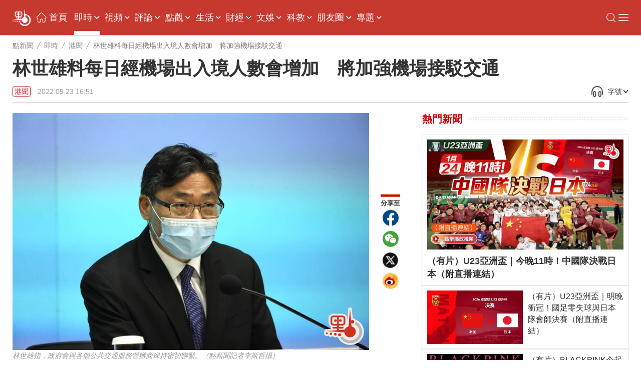

--- FILE ---
content_type: text/html;charset=UTF-8
request_url: https://www.dotdotnews.com/a/202209/23/AP632d73afe4b0adad9d5c7352.html
body_size: 21574
content:
<!DOCTYPE html>

<html lang="zh-Hans-HK">
  <head>
    <meta name="image" content="https://dw-media.dotdotnews.com/dams/product/image/202209/23/632d6cc6e4b01ef739d0fa6b1.jpg" />
    
      <meta property="fb:app_id" content="210559180220203" />
      <meta name="twitter:card" content="summary_large_image" />
      <meta name="twitter:title" content="林世雄料每日經機場出入境人數會增加　將加強機場接駁交通" />
      <meta name="twitter:image" content="https://dw-media.dotdotnews.com/dams/product/image/202209/23/632d6cc6e4b01ef739d0fa6b1.jpg" />
      <meta property="twitter:image" content="https://dw-media.dotdotnews.com/dams/product/image/202209/23/632d6cc6e4b01ef739d0fa6b1.jpg" />
      
      
      <meta property="og:image" content="https://dw-media.dotdotnews.com/dams/product/image/202209/23/632d6cc6e4b01ef739d0fa6b1.jpg" />
      
      <meta data-react-helmet="true" name="description" content="運輸及物流局局長林世雄在會上表示，因應新措施，預計每日經機場出入境的人數將會增加 ，政府會與各個公共交通服務營辦商保持密切聯繫，加密班次及延長服務時間。" />

      <meta property="og:title" content="林世雄料每日經機場出入境人數會增加　將加強機場接駁交通" />
      <meta property="og:description" content="運輸及物流局局長林世雄在會上表示，因應新措施，預計每日經機場出入境的人數將會增加 ，政府會與各個公共交通服務營辦商保持密切聯繫，加密班次及延長服務時間。" />
      <meta property="og:url" content="https://www.dotdotnews.com/a/202209/23/AP632d73afe4b0adad9d5c7352.html" />
      <meta property="og:type" content="website" />
      <meta property="og:site_name" content="點新聞-dotdotnews" />

      <meta name=" weibo:article:title" content="林世雄料每日經機場出入境人數會增加　將加強機場接駁交通" />
      <meta name="weibo:article:url" content="https://www.dotdotnews.com/a/202209/23/AP632d73afe4b0adad9d5c7352.html" />
      <meta name="weibo:article:description" content="運輸及物流局局長林世雄在會上表示，因應新措施，預計每日經機場出入境的人數將會增加 ，政府會與各個公共交通服務營辦商保持密切聯繫，加密班次及延長服務時間。" />
      <meta name="weibo:article:image" content="https://dw-media.dotdotnews.com/dams/product/image/202209/23/632d6cc6e4b01ef739d0fa6b1.jpg" />
      

      <meta name="keywords" content="0+3,李家超,林世雄,交通" />
    
    <title>林世雄料每日經機場出入境人數會增加　將加強機場接駁交通 - 港聞 - 點新聞</title>
    <meta name="viewport" content="width=device-width, initial-scale=1.0, minimum-scale=1.0, maximum-scale=1.0,user-scalable=no" />
    <link rel="stylesheet" href="/static/dotdotnews/css/style.css?template=A202502131830" />
    <link rel="stylesheet" href="/static/dotdotnews/css/style-3.css?template=A20200527" />
    
    <link rel="stylesheet" href="/static/dotdotnews/css/main.css?template=A202512011800" />
    <link rel="stylesheet" href="/static/dotdotnews/css/search.css?template=A2020110201" />
    <link rel="stylesheet" href="/static/dotdotnews/css/jquery-ui.css" />
    <link rel="stylesheet" href="https://dotnews-static.dotdotnews.com/swipe/css/swiper.min.css" />
    <link rel="stylesheet" href="/static/dotdotnews/css/hot-words.css?template=A20200527" />
    <link rel="stylesheet" href="/static/dotdotnews/css/comment.css?template=A20200527" />
    <link rel="stylesheet" href="/static/dotdotnews/css/sco-message.css" />
    <link rel="stylesheet" charset="utf-8" href="https://www.dotdotnews.com/static/dotdotnews/css/photoSwipe/photoswipe.css?version=20230316" />
    <link rel="stylesheet" charset="utf-8" href="https://www.dotdotnews.com/static/dotdotnews/css/matrixDisplay.css?version=2023041718" />
    <link rel="stylesheet" charset="utf-8" href="https://www.dotdotnews.com/static/dotdotnews/css/pageCss/content-html.css?version=A202505231830" />
    <link rel="stylesheet" charset="utf-8" href="https://www.dotdotnews.com/static/dotdotnews/GeneralTools/general/column_storyList/column_storyList.css?v=20250423" />
    <link rel="stylesheet" charset="utf-8" href="https://www.dotdotnews.com/static/dotdotnews/GeneralTools/general/AtlasDraft/AtlasDraft.css?v=20250423" />

    <script type="text/javascript" src="/static/dotdotnews/js/jquery-1.8.1.min.js"></script>
    <script type="text/javascript" src="/static/dotdotnews/js/jquery.flexslider.js"></script>
    <script type="text/javascript" src="/static/dotdotnews/js/lib.js"></script>
    <script type="text/javascript" src="/static/dotdotnews/js/script.js?template=A2023042615"></script>
    <script type="text/javascript" src="/static/dotdotnews/js/main.js?template=A2024052915"></script>
    <script type="text/javascript" src="https://dotnews-static.dotdotnews.com/minici/drift.js"></script>
    <script type="text/javascript" charset="utf-8" rel="stylesheet" src="https://www.dotdotnews.com/static/dotdotnews/js/md-pub.js?version=20230316"></script>
    <script type="text/javascript" charset="utf-8" rel="stylesheet" src="https://www.dotdotnews.com/static/dotdotnews/js/jquery.qrcode.min.js"></script>
    <script type="text/javascript" charset="utf-8" rel="stylesheet" src="https://www.dotdotnews.com/static/dotdotnews/GeneralTools/general/column_storyList/column_storyList.js?v=20250423"></script>
    <script type="text/javascript" charset="utf-8" rel="stylesheet" src="https://www.dotdotnews.com/static/dotdotnews/js/swiper.min.js"></script>
    <script type="text/javascript" charset="utf-8" rel="stylesheet" src="https://www.dotdotnews.com/static/dotdotnews/GeneralTools/general/AtlasDraft/AtlasDraft.js?v=20250423"></script>
    <base target="_blank" />
    <link rel="stylesheet" href="/static/dotdotnews/css/content.css?template=A202510151830" />
    <link rel="stylesheet" href="/static/dotdotnews/css/share-self.css?template=A20200527" />
    
    <link rel="alternate" media="only screen and (max-width: 640px)" href="https://m.dotdotnews.com/s/202209/23/AP632d73afe4b0adad9d5c7352.html" />
    
    
      <link rel="canonical" href="https://www.dotdotnews.com/a/202209/23/AP632d73afe4b0adad9d5c7352.html" />
      <link rel="alternate" hreflang="zh-Hant" href="https://www.dotdotnews.com/a/202209/23/AP632d73afe4b0adad9d5c7352.html" />
      <link rel="alternate" hreflang="zh-Hant-HK" href="https://www.dotdotnews.com/a/202209/23/AP632d73afe4b0adad9d5c7352.html" />
      <link rel="alternate" hreflang="x-default" href="https://www.dotdotnews.com/a/202209/23/AP632d73afe4b0adad9d5c7352.html" />
      <script type="application/ld+json">
          {
  "@context": "https://schema.org",
  "@type": "NewsArticle",
  "headline": "林世雄料每日經機場出入境人數會增加　將加強機場接駁交通",
  "description": "運輸及物流局局長林世雄在會上表示，因應新措施，預計每日經機場出入境的人數將會增加 ，政府會與各個公共交通服務營辦商保持密切聯繫，加密班次及延長服務時間。",
  "name": "林世雄料每日經機場出入境人數會增加　將加強機場接駁交通",
  "keywords": "0+3,李家超,林世雄,交通",
  "image": {
      "@type": "ImageObject",
       "width": 1200,
      "height": 562,
      "url": "https://dw-media.dotdotnews.com/dams/product/image/202209/23/632d6cc6e4b01ef739d0fa6b1.jpg"
   },
  "author": {
    "@type": "Person",
    "name": "洪煌燦"
  },  
  "publisher": {
    "@type": "Organization",
    "name": "點新聞",
    "url": "https://www.dotdotnews.com/",
    "logo": {
      "@type": "ImageObject",
     "width": 400,
      "height": 154,
      "url": "https://dotnews-static.dotdotnews.com/img2/logo.png"
    },
    "sameAs": [
        "https://www.facebook.com/dotdotnews18",
        "https://x.com/dotdotnews111",
        "https://weibo.com/u/7310744124"
     ]
  },
  "datePublished": "Fri Sep 23 16:51:59 HKT 2022",
  "dateModified": "Fri Sep 23 16:51:59 HKT 2022",
  "mainEntityOfPage": {
      "@type": "WebPage",
      "@id": "https://www.dotdotnews.com/a/202209/23/AP632d73afe4b0adad9d5c7352.html"
  }
}
      </script>
      <script type="application/ld+json">
      {
    "@context": "https://schema.org",
    "@type": "BreadcrumbList",
    "itemListElement": [
     {
                "@type": "ListItem",
                "position": 1,
                "name": "點新聞",
                "item": "https://www.dotdotnews.com"
            },
     {
                "@type": "ListItem",
                "position": 2,
                "name": "即時",
                "item": "https://www.dotdotnews.com/immed"
            },
     {
                "@type": "ListItem",
                "position": 3,
                "name": "港聞",
                "item": "https://www.dotdotnews.com/immed/hknews"
            }

    ]
  }
      </script>
    
    <base target="_self" />
  </head>

  <body class="content-page">
    <script type="text/javascript" charset="utf-8" rel="stylesheet" src="https://www.dotdotnews.com/static/dotdotnews/js/autoPlay.js"></script>
    <script type="text/javascript" charset="utf-8" rel="stylesheet" src="https://www.dotdotnews.com/static/dotdotnews/js/content-setVoiceAndText.js?v=202504211830"></script>
    <input type="hidden" id="storyId" class="storyId" value="AP632d73afe4b0adad9d5c7352" />
    
      <input type="hidden" name="channelId" id="channelId" value="somenewsapp" />
      <input type="hidden" class="inputSearchFlag" value="0" />
      <input type="hidden" class="userFlag" value="0" />
      <input type="hidden" class="userFlag" id="playerUrl" value="https://player.dotdotnews.com/video-player/player.html?src=" />
      <img id="defaulttbu" src="https://dotnews-static.dotdotnews.com/img2/defaultPicture.jpg" style="display:none;" />
      <img id="defaulttub" src="https://dotnews-static.dotdotnews.com/img2/defaultPicture.jpg" style="display:none;" />
    
    <input type="hidden" id="inputColumnId" class="inputColumnId" value="5e44dfe5e4b0561ad6af88dd" />
    <input type="hidden" id="columnDirname" class="columnDirname" value="hknews" />
    <input type="hidden" id="inputParentId" class="inputParentId" value="5e3a624be4b0bc94ee54a485" />
    <input type="hidden" id="inputChildDirname" class="inputChildDirname" value="5e44dfe5e4b0561ad6af88dd" />
    <input type="hidden" id="columnUrl" class="columnUrl" value="https://www.dotdotnews.com/immed/hknews" />
    <input type="hidden" id="columnName" class="columnName" value="港聞" />
    <input type="hidden" id="storyUrl" class="storyUrl" value="https://www.dotdotnews.com/a/202209/23/AP632d73afe4b0adad9d5c7352.html" />
    <input type="hidden" id="CoverImage" class="CoverImage" value="https://dw-media.dotdotnews.com/dams/product/image/202209/23/632d6cc6e4b01ef739d0fa6b1.jpg" />
    <input type="hidden" id="storyTitle" class="storyTitle" value="林世雄料每日經機場出入境人數會增加　將加強機場接駁交通" />
    <input type="hidden" id="userId" class="userId" />
    <input type="hidden" id="nickname" class="nickname" />
    <img id="logoImg" src="https://dotnews-static.dotdotnews.com/img2/logo-code.png" alt="logoImg" style="display:none;" />
    
      <link rel="stylesheet" charset="utf-8" href="https://www.dotdotnews.com/static/dotdotnews/GeneralTools/general/navigationList/navigationList.css?v=202606161830" />
      <nav>
        <div class="WebsiteLogo">
          <a href="https://www.dotdotnews.com/" class="logo01"><img title="logo" src="https://dotnews-static.dotdotnews.com/img/dotdotnews_web_Revision202504/img14.png" /></a>
          <a href="https://www.dotdotnews.com/" class="logo02"><img title="logo" src="https://dotnews-static.dotdotnews.com/img/dotdotnews_web_Revision202504/img13.png" /></a>
        </div>
        <main class="nav_main">
          <div class="WebsiteLogoPhone">
            <a href="https://www.dotdotnews.com/"><img title="logo" src="https://dotnews-static.dotdotnews.com/img/dotdotnews_web_Revision202504/img13.png" /></a>
          </div>
          <div class="nav_content">
            <ul class="header">
              <li class="navIndex Top_column">
                <img src="https://dotnews-static.dotdotnews.com/img/dotdotnews_web_Revision202504/img18.png" />
                <a href="https://www.dotdotnews.com">首頁</a>
              </li>
              
                
                
                
                  <li class="Top_column" data-title="即時">
                    <a href="https://www.dotdotnews.com/immed">即時</a>
                    
                      <img class="More_navigation_options" src="https://dotnews-static.dotdotnews.com/img/dotdotnews_web_Revision202504/img19.png" />
                      <ul class="sub_column_list">
                        
                          <li class="sub_column" data-title="港聞">
                            <a href="https://www.dotdotnews.com/immed/hknews">港聞</a>
                          </li>
                        
                        
                          <li class="sub_column" data-title="兩岸">
                            <a href="https://www.dotdotnews.com/immed/bothsides">兩岸</a>
                          </li>
                        
                        
                          <li class="sub_column" data-title="國際">
                            <a href="https://www.dotdotnews.com/immed/inter">國際</a>
                          </li>
                        
                        
                          <li class="sub_column" data-title="體育">
                            <a href="https://www.dotdotnews.com/immed/sport">體育</a>
                          </li>
                        
                        
                          <li class="sub_column" data-title="文化">
                            <a href="https://www.dotdotnews.com/immed/culture">文化</a>
                          </li>
                        
                        
                          <li class="sub_column" data-title="娛樂">
                            <a href="https://www.dotdotnews.com/immed/ent">娛樂</a>
                          </li>
                        
                        
                          <li class="sub_column" data-title="熱點追蹤">
                            <a href="https://www.dotdotnews.com/immed/hotspottract">熱點追蹤</a>
                          </li>
                        
                        
                          <li class="sub_column" data-title="讀者爆料">
                            <a href="https://www.dotdotnews.com/immed/ReaderDisclosure">讀者爆料</a>
                          </li>
                        
                        
                          <li class="sub_column" data-title="記者實測">
                            <a href="https://www.dotdotnews.com/immed/ActualMeasurement">記者實測</a>
                          </li>
                        
                      </ul>
                    
                  </li>
                
                
                  <li class="Top_column" data-title="視頻">
                    <a href="https://www.dotdotnews.com/video">視頻</a>
                    
                      <img class="More_navigation_options" src="https://dotnews-static.dotdotnews.com/img/dotdotnews_web_Revision202504/img19.png" />
                      <ul class="sub_column_list">
                        
                          <li class="sub_column" data-title="點播">
                            <a href="https://www.dotdotnews.com/video/subvideo">點播</a>
                          </li>
                        
                        
                          <li class="sub_column" data-title="直播">
                            <a href="https://www.dotdotnews.com/video/sublive">直播</a>
                          </li>
                        
                        
                          <li class="sub_column" data-title="專訪">
                            <a href="https://www.dotdotnews.com/video/exclusive">專訪</a>
                          </li>
                        
                        
                          <li class="sub_column" data-title="街訪 | 市民點睇">
                            <a href="https://www.dotdotnews.com/video/interview">街訪 | 市民點睇</a>
                          </li>
                        
                        
                          <li class="sub_column" data-title="國際拍客">
                            <a href="https://www.dotdotnews.com/video/correspondent">國際拍客</a>
                          </li>
                        
                        
                          <li class="sub_column" data-title="來點知識">
                            <a href="https://www.dotdotnews.com/video/ldzs">來點知識</a>
                          </li>
                        
                        
                          <li class="sub_column" data-title="視頻專題">
                            <a href="https://www.dotdotnews.com/video/videosubject">視頻專題</a>
                          </li>
                        
                        
                          <li class="sub_column" data-title="視頻論點">
                            <a href="https://www.dotdotnews.com/video/videoargument">視頻論點</a>
                          </li>
                        
                        
                          <li class="sub_column" data-title="瞰香港">
                            <a href="https://www.dotdotnews.com/video/kxg">瞰香港</a>
                          </li>
                        
                        
                          <li class="sub_column" data-title="動畫">
                            <a href="https://www.dotdotnews.com/video/animation">動畫</a>
                          </li>
                        
                      </ul>
                    
                  </li>
                
                
                  <li class="Top_column" data-title="評論">
                    <a href="https://www.dotdotnews.com/comment">評論</a>
                    
                      <img class="More_navigation_options" src="https://dotnews-static.dotdotnews.com/img/dotdotnews_web_Revision202504/img19.png" />
                      <ul class="sub_column_list">
                        
                          <li class="sub_column" data-title="點論">
                            <a href="https://www.dotdotnews.com/comment/dianlun">點論</a>
                          </li>
                        
                        
                          <li class="sub_column" data-title="講真D">
                            <a href="https://www.dotdotnews.com/comment/trued">講真D</a>
                          </li>
                        
                        
                          <li class="sub_column" data-title="來論">
                            <a href="https://www.dotdotnews.com/comment/ontheory">來論</a>
                          </li>
                        
                        
                          <li class="sub_column" data-title="兩岸觀察">
                            <a href="https://www.dotdotnews.com/comment/laobserved">兩岸觀察</a>
                          </li>
                        
                        
                          <li class="sub_column" data-title="久慧說法">
                            <a href="https://www.dotdotnews.com/comment/JiuHuiStatement">久慧說法</a>
                          </li>
                        
                        
                          <li class="sub_column" data-title="周品世界">
                            <a href="https://www.dotdotnews.com/comment/zpsj">周品世界</a>
                          </li>
                        
                        
                          <li class="sub_column" data-title="萬里馮論政">
                            <a href="https://www.dotdotnews.com/comment/WanLiFengPolitical">萬里馮論政</a>
                          </li>
                        
                        
                          <li class="sub_column" data-title="屈穎妍講你知">
                            <a href="https://www.dotdotnews.com/comment/qyyjnz">屈穎妍講你知</a>
                          </li>
                        
                        
                        
                      </ul>
                    
                  </li>
                
                
                  <li class="Top_column" data-title="點觀">
                    <a href="https://www.dotdotnews.com/hkopinion">點觀</a>
                    
                      <img class="More_navigation_options" src="https://dotnews-static.dotdotnews.com/img/dotdotnews_web_Revision202504/img19.png" />
                      <ul class="sub_column_list">
                        
                          <li class="sub_column" data-title="點觀香港">
                            <a href="https://www.dotdotnews.com/speccolumn/viewpointHK">點觀香港</a>
                          </li>
                        
                        
                          <li class="sub_column" data-title="點妹周記">
                            <a href="https://www.dotdotnews.com/hkopinion/gzzj">點妹周記</a>
                          </li>
                        
                        
                          <li class="sub_column" data-title="Viki Talk">
                            <a href="https://www.dotdotnews.com/hkopinion/vikitalk">Viki Talk</a>
                          </li>
                        
                        
                          <li class="sub_column" data-title="點聞1分鐘">
                            <a href="https://www.dotdotnews.com/hkopinion/oneMinute">點聞1分鐘</a>
                          </li>
                        
                        
                          <li class="sub_column" data-title="編採手記">
                            <a href="https://www.dotdotnews.com/hkopinion/bcaisj">編採手記</a>
                          </li>
                        
                        
                          <li class="sub_column" data-title="議視聽">
                            <a href="https://www.dotdotnews.com/hkopinion/MediaOversightCouncil">議視聽</a>
                          </li>
                        
                        
                          <li class="sub_column" data-title="社區點論壇">
                            <a href="https://www.dotdotnews.com/hkopinion/CommunityDotForum">社區點論壇</a>
                          </li>
                        
                        
                          <li class="sub_column" data-title="點發聲">
                            <a href="https://www.dotdotnews.com/hkopinion/PointVocalization">點發聲</a>
                          </li>
                        
                        
                          <li class="sub_column" data-title="社會專題">
                            <a href="https://www.dotdotnews.com/hkopinion/SocialTopics">社會專題</a>
                          </li>
                        
                        
                          <li class="sub_column" data-title="點揀">
                            <a href="https://www.dotdotnews.com/hkopinion/pick">點揀</a>
                          </li>
                        
                        
                          <li class="sub_column" data-title="點漫畫">
                            <a href="https://www.dotdotnews.com/hkopinion/dotcartoon">點漫畫</a>
                          </li>
                        
                      </ul>
                    
                  </li>
                
                
                  <li class="Top_column" data-title="生活">
                    <a href="https://www.dotdotnews.com/lifestyle">生活</a>
                    
                      <img class="More_navigation_options" src="https://dotnews-static.dotdotnews.com/img/dotdotnews_web_Revision202504/img19.png" />
                      <ul class="sub_column_list">
                        
                          <li class="sub_column" data-title=" 點生活">
                            <a href="https://www.dotdotnews.com/others/lifestyle"> 點生活</a>
                          </li>
                        
                        
                          <li class="sub_column" data-title="打卡點">
                            <a href="https://www.dotdotnews.com/spec/CheckinHere">打卡點</a>
                          </li>
                        
                        
                          <li class="sub_column" data-title="玩轉大灣區">
                            <a href="https://www.dotdotnews.com/lifestyle/gbaapp">玩轉大灣區</a>
                          </li>
                        
                        
                          <li class="sub_column" data-title="大灣區錦囊">
                            <a href="https://www.dotdotnews.com/lifestyle/dawanDistrictSilkBag">大灣區錦囊</a>
                          </li>
                        
                        
                          <li class="sub_column" data-title="肥胡醫聊">
                            <a href="https://www.dotdotnews.com/lifestyle/FatHuDoctorChat">肥胡醫聊</a>
                          </li>
                        
                        
                          <li class="sub_column" data-title="中醫點點談">
                            <a href="https://www.dotdotnews.com/lifestyle/herbaltalk">中醫點點談</a>
                          </li>
                        
                        
                          <li class="sub_column" data-title="100種味道">
                            <a href="https://www.dotdotnews.com/speccolumn/hundredflavors">100種味道</a>
                          </li>
                        
                        
                          <li class="sub_column" data-title="100種小吃">
                            <a href="https://www.dotdotnews.com/lifestyle/streetfood">100種小吃</a>
                          </li>
                        
                        
                          <li class="sub_column" data-title="100種生活">
                            <a href="https://www.dotdotnews.com/speccolumn/hundredlife">100種生活</a>
                          </li>
                        
                        
                          <li class="sub_column" data-title="點香港">
                            <a href="https://www.dotdotnews.com/lifestyle/dotdotHK">點香港</a>
                          </li>
                        
                        
                          <li class="sub_column" data-title="發現灣區">
                            <a href="https://www.dotdotnews.com/others/lifestyle/DiscoverHongKong">發現灣區</a>
                          </li>
                        
                      </ul>
                    
                  </li>
                
                
                  <li class="Top_column" data-title="財經 ">
                    <a href="https://www.dotdotnews.com/market">財經 </a>
                    
                      <img class="More_navigation_options" src="https://dotnews-static.dotdotnews.com/img/dotdotnews_web_Revision202504/img19.png" />
                      <ul class="sub_column_list">
                        
                          <li class="sub_column" data-title="財經快訊">
                            <a href="https://www.dotdotnews.com/finance">財經快訊</a>
                          </li>
                        
                        
                          <li class="sub_column" data-title="點市成金">
                            <a href="https://www.dotdotnews.com/speccolumn/marketview">點市成金</a>
                          </li>
                        
                        
                          <li class="sub_column" data-title="大市點睇">
                            <a href="https://www.dotdotnews.com/market/marketoutlook">大市點睇</a>
                          </li>
                        
                        
                          <li class="sub_column" data-title="財經點評">
                            <a href="https://www.dotdotnews.com/market/financespotlight">財經點評</a>
                          </li>
                        
                        
                          <li class="sub_column" data-title="焦點解讀">
                            <a href="https://www.dotdotnews.com/market/KeyInsights">焦點解讀</a>
                          </li>
                        
                        
                          <li class="sub_column" data-title="點睇新經濟">
                            <a href="https://www.dotdotnews.com/market/NewEconomy">點睇新經濟</a>
                          </li>
                        
                        
                          <li class="sub_column" data-title="樓市">
                            <a href="https://www.dotdotnews.com/speccolumn/hkrealestate">樓市</a>
                          </li>
                        
                        
                          <li class="sub_column" data-title="ESG">
                            <a href="https://www.dotdotnews.com/market/ESG">ESG</a>
                          </li>
                        
                      </ul>
                    
                  </li>
                
                
                  <li class="Top_column" data-title="文娛">
                    <a href="https://www.dotdotnews.com/ArtsLifestyle">文娛</a>
                    
                      <img class="More_navigation_options" src="https://dotnews-static.dotdotnews.com/img/dotdotnews_web_Revision202504/img19.png" />
                      <ul class="sub_column_list">
                        
                          <li class="sub_column" data-title="好好體">
                            <a href="https://www.dotdotnews.com/ArtsLifestyle/TheSportyChat">好好體</a>
                          </li>
                        
                        
                          <li class="sub_column" data-title="好戲在後頭">
                            <a href="https://www.dotdotnews.com/ArtsLifestyle/behindTheScene">好戲在後頭</a>
                          </li>
                        
                        
                          <li class="sub_column" data-title="CHINESE STORIES">
                            <a href="https://www.dotdotnews.com/ArtsLifestyle/CHINESESTORIES">CHINESE STORIES</a>
                          </li>
                        
                        
                          <li class="sub_column" data-title="Hello Pandas">
                            <a href="https://www.dotdotnews.com/ArtsLifestyle/HelloPandas">Hello Pandas</a>
                          </li>
                        
                        
                          <li class="sub_column" data-title="高萌動物誌">
                            <a href="https://www.dotdotnews.com/ArtsLifestyle/Fauna">高萌動物誌</a>
                          </li>
                        
                        
                          <li class="sub_column" data-title="中國味">
                            <a href="https://www.dotdotnews.com/ArtsLifestyle/chineseFlavor">中國味</a>
                          </li>
                        
                        
                          <li class="sub_column" data-title="非遺所思">
                            <a href="https://www.dotdotnews.com/ArtsLifestyle/LegacyinMotion">非遺所思</a>
                          </li>
                        
                        
                          <li class="sub_column" data-title="文藝香港">
                            <a href="https://www.dotdotnews.com/ArtsLifestyle/ArtscapeHongKong">文藝香港</a>
                          </li>
                        
                      </ul>
                    
                  </li>
                
                
                  <li class="Top_column" data-title="科教">
                    <a href="https://www.dotdotnews.com/speccolumn/education">科教</a>
                    
                      <img class="More_navigation_options" src="https://dotnews-static.dotdotnews.com/img/dotdotnews_web_Revision202504/img19.png" />
                      <ul class="sub_column_list">
                        
                          <li class="sub_column" data-title="教育熱點">
                            <a href="https://www.dotdotnews.com/speccolumn/education/hotSpot">教育熱點</a>
                          </li>
                        
                        
                          <li class="sub_column" data-title="教育錦囊">
                            <a href="https://www.dotdotnews.com/education/edutipsfornewHKers">教育錦囊</a>
                          </li>
                        
                        
                          <li class="sub_column" data-title="創科動態">
                            <a href="https://www.dotdotnews.com/education/TechInnovationPulse">創科動態</a>
                          </li>
                        
                        
                          <li class="sub_column" data-title="港Tech Talk">
                            <a href="https://www.dotdotnews.com/education/HongKongTechTalk">港Tech Talk</a>
                          </li>
                        
                        
                          <li class="sub_column" data-title="港校一點通">
                            <a href="https://www.dotdotnews.com/speccolumn/education/HKSchool">港校一點通</a>
                          </li>
                        
                        
                          <li class="sub_column" data-title="學生園地">
                            <a href="https://www.dotdotnews.com/speccolumn/education/studentGarden">學生園地</a>
                          </li>
                        
                        
                          <li class="sub_column" data-title="校園有say">
                            <a href="https://www.dotdotnews.com/education/say">校園有say</a>
                          </li>
                        
                        
                          <li class="sub_column" data-title="魯青獎香港">
                            <a href="https://www.dotdotnews.com/speccolumn/education/LQHongKong">魯青獎香港</a>
                          </li>
                        
                        
                      </ul>
                    
                  </li>
                
                
                  <li class="Top_column" data-title="朋友圈">
                    <a href="https://www.dotdotnews.com/SocialFeed">朋友圈</a>
                    
                      <img class="More_navigation_options" src="https://dotnews-static.dotdotnews.com/img/dotdotnews_web_Revision202504/img19.png" />
                      <ul class="sub_column_list">
                        
                          <li class="sub_column" data-title="代表委員之聲">
                            <a href="https://www.dotdotnews.com/SocialFeed/representative">代表委員之聲</a>
                          </li>
                        
                        
                          <li class="sub_column" data-title="三思十五談">
                            <a href="https://www.dotdotnews.com/SocialFeed/threeIdeasForHK">三思十五談</a>
                          </li>
                        
                        
                          <li class="sub_column" data-title="港人北上">
                            <a href="https://www.dotdotnews.com/SocialFeed/HKpeoplegonorth">港人北上</a>
                          </li>
                        
                        
                          <li class="sub_column" data-title="港故事">
                            <a href="https://www.dotdotnews.com/SocialFeed/ggs">港故事</a>
                          </li>
                        
                        
                          <li class="sub_column" data-title="我不是老外">
                            <a href="https://www.dotdotnews.com/SocialFeed/speccolumn/NotAnOutsider">我不是老外</a>
                          </li>
                        
                        
                          <li class="sub_column" data-title="以禮相待">
                            <a href="https://www.dotdotnews.com/SocialFeed/friendly">以禮相待</a>
                          </li>
                        
                        
                          <li class="sub_column" data-title="社區動態">
                            <a href="https://www.dotdotnews.com/SocialFeed/communityDynamics">社區動態</a>
                          </li>
                        
                        
                          <li class="sub_column" data-title="中企服務">
                            <a href="https://www.dotdotnews.com/SocialFeed/chinaEnterpriseServices">中企服務</a>
                          </li>
                        
                        
                          <li class="sub_column" data-title="一帶一路香港故事">
                            <a href="https://www.dotdotnews.com/SocialFeed/HKBeltAndRoad">一帶一路香港故事</a>
                          </li>
                        
                        
                      </ul>
                    
                  </li>
                
                
                  <li class="Top_column" data-title="專題">
                    <a href="https://www.dotdotnews.com/spec">專題</a>
                    
                      <img class="More_navigation_options" src="https://dotnews-static.dotdotnews.com/img/dotdotnews_web_Revision202504/img19.png" />
                      <ul class="sub_column_list">
                        
                          <li class="sub_column" data-title="立法會選舉地圖">
                            <a href="https://www.dotdotnews.com/spec/LegislativeCouncilMap">立法會選舉地圖</a>
                          </li>
                        
                        
                          <li class="sub_column" data-title="立法會選舉">
                            <a href="https://www.dotdotnews.com/spec/legco2025">立法會選舉</a>
                          </li>
                        
                        
                          <li class="sub_column" data-title="施政報告2025">
                            <a href="https://www.dotdotnews.com/spec/policyaddress2025">施政報告2025</a>
                          </li>
                        
                        
                          <li class="sub_column" data-title="抗戰精神之光">
                            <a href="https://www.dotdotnews.com/spec/80avictory">抗戰精神之光</a>
                          </li>
                        
                        
                          <li class="sub_column" data-title="慶回歸28周年">
                            <a href="https://www.dotdotnews.com/spec/hksar28">慶回歸28周年</a>
                          </li>
                        
                        
                          <li class="sub_column" data-title="香港國安法五周年">
                            <a href="https://www.dotdotnews.com/spec/nsed">香港國安法五周年</a>
                          </li>
                        
                        
                          <li class="sub_column" data-title="透視五一黃金周">
                            <a href="https://www.dotdotnews.com/spec/labourdaygoldenweek">透視五一黃金周</a>
                          </li>
                        
                        
                          <li class="sub_column" data-title="中企新風采">
                            <a href="https://www.dotdotnews.com/spec/ChineseEnterprisesTour">中企新風采</a>
                          </li>
                        
                        
                          <li class="sub_column" data-title="反擊美關稅霸凌">
                            <a href="https://www.dotdotnews.com/spec/FightingUSTariffs">反擊美關稅霸凌</a>
                          </li>
                        
                        
                          <li class="sub_column" data-title="2025全國兩會">
                            <a href="https://www.dotdotnews.com/spec/2025twosessions">2025全國兩會</a>
                          </li>
                        
                        
                          <li class="sub_column" data-title="財政預算案">
                            <a href="https://www.dotdotnews.com/spec/Budget2025">財政預算案</a>
                          </li>
                        
                        
                          <li class="sub_column" data-title="絲路盛放洋紫荊">
                            <a href="https://www.dotdotnews.com/spec/BRIandHK">絲路盛放洋紫荊</a>
                          </li>
                        
                        
                          <li class="sub_column" data-title="反修例黑暴真相">
                            <a href="https://www.dotdotnews.com/spec/fxlhbzx">反修例黑暴真相</a>
                          </li>
                        
                        
                          <li class="sub_column" data-title="活動">
                            <a href="https://www.dotdotnews.com/spec/Activities">活動</a>
                          </li>
                        
                        
                          <li class="sub_column" data-title="民調一覽">
                            <a href="https://www.dotdotnews.com/spec/survey">民調一覽</a>
                          </li>
                        
                        
                          <li class="sub_column" data-title="互動H5">
                            <a href="https://www.dotdotnews.com/spec/interactionH5">互動H5</a>
                          </li>
                        
                        
                          <li class="sub_column" data-title="區議會選舉地圖">
                            <a href="https://www.dotdotnews.com/spec/dc2023">區議會選舉地圖</a>
                          </li>
                        
                        
                          <li class="sub_column" data-title="更多">
                            <a href="https://www.dotdotnews.com/spec/moreTopics">更多</a>
                          </li>
                        
                        
                        
                      </ul>
                    
                  </li>
                
                
                
                
                
                
                
                
                
                
                
                
                
                
                
                
              
            </ul>
            <div class="Expand_platform">
              <img class="toggleSearch" src="https://dotnews-static.dotdotnews.com/img/dotdotnews_web_Revision202504/img28.png" title="搜索" alt="搜索" />
              <div class="EnglishWeb">
                <a href="https://english.dotdotnews.com"><img src="https://dotnews-static.dotdotnews.com/img/dotdotnews_web_Revision202504/img36.png" /></a>
              </div>
              <div class="social-btns">
                <a title="Facebook" href="https://www.facebook.com/點十八-104813028596163/" rel="noopener" class="fb" target="_blank">
                  <img src="https://dotnews-static.dotdotnews.com/img/dotdotnews_web_Revision202504/img22.png" title="Facebook" alt="Facebook" />
                </a>
                <a title="youtube" href="https://www.youtube.com/@dotdotnews" rel="noopener" class="youtube">
                  <img src="https://dotnews-static.dotdotnews.com/img/dotdotnews_web_Revision202504/img24.png" title="youtube" alt="youtube" />
                </a>
                <a title="Twitter" href="https://twitter.com/dotdotnews111" rel="noopener" class="tt" target="_blank">
                  <img src="https://dotnews-static.dotdotnews.com/img/dotdotnews_web_Revision202504/img23.png" title="Twitter" alt="Twitter" />
                </a>
                <a title="Weibo" href="https://weibo.com/u/7310744124" rel="noopener" class="wb" target="_blank">
                  <img src="https://dotnews-static.dotdotnews.com/img/dotdotnews_web_Revision202504/img25.png" title="Weibo" alt="Weibo" />
                </a>
              </div>
            </div>
          </div>
          <div class="phone">
            <img class="toggleSearch" src="https://dotnews-static.dotdotnews.com/img/dotdotnews_web_Revision202504/img28.png" title="搜索" alt="搜索" />
            <div class="menu">
              <img class="menu_icon" src="https://dotnews-static.dotdotnews.com/img/dotdotnews_web_Revision202504/img01.png" />
              <img class="close" src="https://dotnews-static.dotdotnews.com/img/dotdotnews_web_Revision202504/img35.png" />
            </div>
          </div>
        </main>
        <div class="Auxiliary_functions">
          <div class="computer">

            <div class="log-in">
              <a id="userLogin" href="javascript:void(0);" target="_self" title="登錄">
                <div class="icon"><img src="https://dotnews-static.dotdotnews.com/img/dotdotnews_web_Revision202504/img05.png" alt="用戶" /></div>
                <span>登錄</span>
              </a>
            </div>
            <div class="username">
              <a href="javascript:void(0);" id="showUserName" target="_self" onclick="showUserNameClick();">
                <span id="span_none" style="display:none" class="spanIcon">
                  <img id="userImg" style="display:none;max-width:none;" src="https://dotnews-static.dotdotnews.com/img/dotdotnews_web_Revision202504/img27.png" />
                </span>
              </a>
              <div class="loginOut_center" style="display:none;">
                <ul>
                  <a href="javascript:void(0);" onclick="showMemberCenterBtn()" target="_self" title="個人中心">個人中心</a>
                </ul>
                <ul>
                  <a href="javascript:void(0);" onclick="showLogoutBtn()" target="_self" title="退出登錄">退出登錄</a>
                </ul>
              </div>
            </div>
            <div class="downloadApp">
              <a href="https://www.dotdotnews.com/share/">下載APP</a>
            </div>
          </div>
          <div class="MiddleScreen">
            <div class="phone">
              <img class="toggleSearch" src="https://dotnews-static.dotdotnews.com/img/dotdotnews_web_Revision202504/img28.png" title="搜索" alt="搜索" />
              <div class="menu">
                <img class="menu_icon" src="https://dotnews-static.dotdotnews.com/img/dotdotnews_web_Revision202504/img01.png" />
                <img class="close" src="https://dotnews-static.dotdotnews.com/img/dotdotnews_web_Revision202504/img35.png" />
              </div>
            </div>
          </div>
        </div>
        <div id="SearchSelect">
          <main>
            <div class="searchWidget">
              <div class="search-input">
                <input type="text" id="searchKeyWord" placeholder="搜索點新聞" />
                <div class="search_icon">
                  <img src="https://dotnews-static.dotdotnews.com/img/dotdotnews_web_Revision202504/img26.png" />
                </div>
              </div>
              <div class="Search_filtering">
                <div class="item active" type="fullMust">
                  <span>全文</span>
                  <div class="circle">
                    <img class="red_icon" src="https://dotnews-static.dotdotnews.com/img/dotdotnews_web_Revision202504/img38.png" />
                    <img class="grey_icon" src="https://dotnews-static.dotdotnews.com/img/dotdotnews_web_Revision202504/img37.png" />
                  </div>
                </div>
                <div class="item" type="titleMust">
                  <span>標題</span>
                  <div class="circle">
                    <img class="red_icon" src="https://dotnews-static.dotdotnews.com/img/dotdotnews_web_Revision202504/img38.png" />
                    <img class="grey_icon" src="https://dotnews-static.dotdotnews.com/img/dotdotnews_web_Revision202504/img37.png" />
                  </div>
                </div>
                <div class="item" type="onlyKeyword">
                  <span>關鍵字</span>
                  <div class="circle">
                    <img class="red_icon" src="https://dotnews-static.dotdotnews.com/img/dotdotnews_web_Revision202504/img38.png" />
                    <img class="grey_icon" src="https://dotnews-static.dotdotnews.com/img/dotdotnews_web_Revision202504/img37.png" />
                  </div>
                </div>
              </div>
            </div>
          </main>
        </div>
        <div id="PhoneMenu">
          <main>
            <div class="menu_item">
              <div class="phone_search_input">
                <input type="text" id="phone_search_input" placeholder="搜索點新聞" />
                <div class="search_icon">
                  <img src="https://dotnews-static.dotdotnews.com/img/dotdotnews_web_Revision202504/img34.png" />
                </div>
              </div>
            </div>
            <div class="menu_item">
              <div class="log-in">
                <a id="phone_userLogin" href="javascript:void(0);" target="_self" title="登錄">
                  <div class="icon"><img src="https://dotnews-static.dotdotnews.com/img/dotdotnews_web_Revision202504/img27.png" alt="用戶" /></div>
                  <span>登錄</span>
                </a>
              </div>
              <div class="username">
                <div class="Login_status">
                  <a href="javascript:void(0);" id="phone_showUserName" target="_self" onclick="showUserNameClick();">
                    <span id="phone_span_none" style="display:none" class="spanIcon">
                      <img id="phone_userImg" style="display:none;max-width:none;" src="https://dotnews-static.dotdotnews.com/img/dotdotnews_web_Revision202504/img27.png" />
                    </span>
                  </a>
                  <div class="setLogOut">
                    <a href="javascript:void(0);" onclick="showMemberCenterBtn()" target="_self" title="個人中心">個人中心</a>
                    <a href="javascript:void(0);" onclick="showLogoutBtn()" target="_self" title="退出登錄">退出登錄</a>
                  </div>
                </div>
              </div>
            </div>
            <div class="menu_item">
              <div class="goEnglishDotdotnews">
                <a href="https://english.dotdotnews.com/"><img src="https://dotnews-static.dotdotnews.com/img/dotdotnews_web_Revision202504/img36.png" /></a>
                <a href="https://english.dotdotnews.com/">前往DotDotNews</a>
              </div>
            </div>
            <div class="menu_item">
              <div class="goEnglishDotdotnews">
                <a href="https://www.dotdotnews.com/share"><img src="https://dotnews-static.dotdotnews.com/img/dotdotnews_web_Revision202504/img61.png" /></a>
                <a href="https://www.dotdotnews.com/share">下載點新聞APP</a>
              </div>
            </div>
            <div class="menu_item Social_Platform">
              <a title="Facebook" href="https://www.facebook.com/點十八-104813028596163/" rel="noopener" class="fb" target="_blank">
                <img src="https://dotnews-static.dotdotnews.com/img/dotdotnews_web_Revision202504/img39.png" title="Facebook" alt="Facebook" />
              </a>
              <a title="Twitter" href="https://twitter.com/dotdotnews111" rel="noopener" class="tt" target="_blank">
                <img src="https://dotnews-static.dotdotnews.com/img/dotdotnews_web_Revision202504/img40.png" title="Twitter" alt="Twitter" />
              </a>
              <a title="youtube" href="https://www.youtube.com/@dotdotnews" rel="noopener" class="youtube">
                <img src="https://dotnews-static.dotdotnews.com/img/dotdotnews_web_Revision202504/img41.png" title="youtube" alt="youtube" />
              </a>
              <a title="Weibo" href="https://weibo.com/u/7310744124" rel="noopener" class="wb" target="_blank">
                <img src="https://dotnews-static.dotdotnews.com/img/dotdotnews_web_Revision202504/img42.png" title="Weibo" alt="Weibo" />
              </a>
            </div>
          </main>
        </div>
      </nav>
      
        
      <div class="subColumn">
        
          <div>
            <ul>
              
                <li class="5e44dfe5e4b0561ad6af88dd">
                  <a target="_self" href="https://www.dotdotnews.com/immed/hknews" title="港聞">港聞</a>
                </li>
              
              
                <li class="5e44e127e4b0561ad6af88de">
                  <a target="_self" href="https://www.dotdotnews.com/immed/bothsides" title="兩岸">兩岸</a>
                </li>
              
              
                <li class="5e44e2e9e4b0561ad6af88df">
                  <a target="_self" href="https://www.dotdotnews.com/immed/inter" title="國際">國際</a>
                </li>
              
              
                <li class="5eaa551de4b02e62f68f4b80">
                  <a target="_self" href="https://www.dotdotnews.com/immed/sport" title="體育">體育</a>
                </li>
              
              
                <li class="60ee5784e4b0b0e0a11711c7">
                  <a target="_self" href="https://www.dotdotnews.com/immed/culture" title="文化">文化</a>
                </li>
              
              
                <li class="5eaa5558e4b02e62f68f4b81">
                  <a target="_self" href="https://www.dotdotnews.com/immed/ent" title="娛樂">娛樂</a>
                </li>
              
              
                <li class="5ebb8c3ae4b0c3dbeefd312a">
                  <a target="_self" href="https://www.dotdotnews.com/immed/hotspottract" title="熱點追蹤">熱點追蹤</a>
                </li>
              
              
                <li class="64252bc8e4b0b9d904f6ce29">
                  <a target="_self" href="https://www.dotdotnews.com/immed/ReaderDisclosure" title="讀者爆料">讀者爆料</a>
                </li>
              
              
                <li class="64252bc8e4b0b9d904f6ce2a">
                  <a target="_self" href="https://www.dotdotnews.com/immed/ActualMeasurement" title="記者實測">記者實測</a>
                </li>
              
            </ul>
          </div>
        
        <div class="clear"></div>
        <script type="text/javascript" language="javascript">
          //<![CDATA[
          var columnId = '5e44dfe5e4b0561ad6af88dd';
          console.log(columnId);
          $(".subColumn ." + columnId + ">a").css({"color":"#CA0000","font-weight":"700"});
          //]]>
        </script>
      </div>
    
      
      
      <script type="text/javascript">
        //<![CDATA[
        $(function(){
          var column={'alias':'\u6E2F\u95FB','breadcrumbs':[{'prUrl':'//www.dotdotnews.com','name':'\u9EDE\u65B0\u805E','uri':'/','url':'https://www.dotdotnews.com'},{'prUrl':'//www.dotdotnews.com/immed','name':'\u5373\u6642','uri':'/immed','url':'https://www.dotdotnews.com/immed'},{'prUrl':'//www.dotdotnews.com/immed/hknews','name':'\u6E2F\u805E','uri':'/immed/hknews','url':'https://www.dotdotnews.com/immed/hknews'}],'byname':'\u6E2F\u95FB','channelId':'somenewsapp','channelType':'APP','children':null,'columnPageFileName':'column-public','columnPageFlag':'dotdotnews','columnPageTemplateId':'5e731c60e4b0828fcb023c40','columnThumbnail1':null,'columnThumbnail2':null,'columnThumbnail3':null,'columnThumbnail4':null,'columnType':0,'columns':null,'comment':'','containerType':0,'contentPageFileName':'','contentPageFlag':'','contentPageTemplateId':'','contentShowType':0,'contentUrlPattern':null,'created':null,'createdBy':null,'crumbs':[{'prUrl':'//www.dotdotnews.com','name':'\u9EDE\u65B0\u805E','uri':'/','url':'https://www.dotdotnews.com'},{'prUrl':'//www.dotdotnews.com/immed','name':'\u5373\u6642','uri':'/immed','url':'https://www.dotdotnews.com/immed'},{'prUrl':'//www.dotdotnews.com/immed/hknews','name':'\u6E2F\u805E','uri':'/immed/hknews','url':'https://www.dotdotnews.com/immed/hknews'}],'deleted':false,'dirname':'hknews','disabled':false,'displayOrder':1,'domain':'','edition':0,'fixed':0,'fullName':'\u5373\u6642/\u6E2F\u805E','hasRole':null,'lastSync':null,'level':1,'link':'','name':'\u6E2F\u805E','nameTag':'hknews','newsroomHide':0,'pageCache':0,'parentColumns':[{'alias':'\u5373\u6642','breadcrumbs':[{'prUrl':'//www.dotdotnews.com','name':'\u9EDE\u65B0\u805E','uri':'/','url':'https://www.dotdotnews.com'},{'prUrl':'//www.dotdotnews.com/immed','name':'\u5373\u6642','uri':'/immed','url':'https://www.dotdotnews.com/immed'}],'byname':'\u5373\u6642','channelId':'somenewsapp','channelType':'APP','children':null,'columnPageFileName':'column-immed','columnPageFlag':'dotdotnews','columnPageTemplateId':'5e731c60e4b0828fcb023c40','columnThumbnail1':null,'columnThumbnail2':null,'columnThumbnail3':null,'columnThumbnail4':null,'columnType':0,'columns':null,'comment':'','containerType':0,'contentPageFileName':'','contentPageFlag':'','contentPageTemplateId':'','contentShowType':0,'contentUrlPattern':null,'created':null,'createdBy':null,'crumbs':[{'prUrl':'//www.dotdotnews.com','name':'\u9EDE\u65B0\u805E','uri':'/','url':'https://www.dotdotnews.com'},{'prUrl':'//www.dotdotnews.com/immed','name':'\u5373\u6642','uri':'/immed','url':'https://www.dotdotnews.com/immed'}],'deleted':false,'dirname':'immed','disabled':false,'displayOrder':3,'domain':'','edition':0,'fixed':0,'fullName':'\u5373\u6642','hasRole':null,'lastSync':null,'level':0,'link':'','name':'\u5373\u6642','nameTag':'immed','newsroomHide':0,'pageCache':0,'parentColumns':[],'parentId':'','position':null,'prUrl':'//www.dotdotnews.com/immed','publishTypes':'','recommend':0,'seoDescription':'\u9EDE\u65B0\u805E\u5373\u6642\u65B0\u805E\uFF0C\u7ACB\u5373\u9032\u5167\u89C0\u770B\u6700\u65B0\u7684\u9999\u6E2F\u65B0\u805E\u3001\u5167\u5730\u65B0\u805E\u3001\u5169\u5CB8\u65B0\u805E\uFF0C\u4EE5\u53CA\u570B\u969B\u65B0\u805E\uFF0C\u638C\u63E1\u5168\u7403\u5927\u4E8B\u8981\u805E\u3002','seoKeywords':'\u5373\u6642','seoTitle':'','siteDescription':'\u9EDE\u65B0\u805E\u5373\u6642\u65B0\u805E\uFF0C\u7ACB\u5373\u9032\u5167\u89C0\u770B\u6700\u65B0\u7684\u9999\u6E2F\u65B0\u805E\u3001\u5167\u5730\u65B0\u805E\u3001\u5169\u5CB8\u65B0\u805E\uFF0C\u4EE5\u53CA\u570B\u969B\u65B0\u805E\uFF0C\u638C\u63E1\u5168\u7403\u5927\u4E8B\u8981\u805E\u3002','siteKeywords':'\u5373\u6642','siteTitle':'','sourceChannelId':'','sourceColumnId':'','sourceColumnName':null,'sourceColumnPath':'','templateFile4Column':'column-immed','templateFile4Content':'','templateName4Column':'dotdotnews','templateName4Content':'','templateUuid4Column':'5e731c60e4b0828fcb023c40','templateUuid4Content':'','thumbnail1PrUrl':null,'thumbnail1Url':null,'thumbnail2PrUrl':null,'thumbnail2Url':null,'thumbnail3PrUrl':null,'thumbnail3Url':null,'thumbnail4PrUrl':null,'thumbnail4Url':null,'thumbnails':[],'treeOrder':'003','type':0,'updated':'2025-12-09T15:11:58.000+08:00','updatedBy':null,'uri':'/immed','url':'https://www.dotdotnews.com/immed','uuid':'5e3a624be4b0bc94ee54a485'}],'parentId':'5e3a624be4b0bc94ee54a485','position':null,'prUrl':'//www.dotdotnews.com/immed/hknews','publishTypes':'','recommend':0,'seoDescription':'\u9EDE\u65B0\u805E\u8B93\u60A8\u5373\u6642\u638C\u63E1\u9999\u6E2F\u65B0\u805E\uFF0C\u6DB5\u84CB\u6BCF\u65E5\u6700\u65B0\u982D\u689D\u8207\u91CD\u9EDE\u65B0\u805E\uFF0C\u8FFD\u8E64\u6BCF\u65E5\u6642\u4E8B\u71B1\u9EDE\uFF0C\u532F\u805A\u5404\u754C\u8F3F\u8AD6\uFF0C\u6BCF\u65E5\u66F4\u65B0\u982D\u689D\u8207\u91CD\u5927\u5831\u5C0E\u3002','seoKeywords':'\u6E2F\u805E','seoTitle':'\u9999\u6E2F\u65B0\u805E\uFF0E\u672C\u5730\u5373\u6642\u65B0\u805E\u7DB2\u7AD9\uFF5C\u6BCF\u65E5\u9EDE\u65B0\u805E\uFF0E\u9EDE\u89E3\u9999\u6E2F\u4E8B','siteDescription':'\u9EDE\u65B0\u805E\u8B93\u60A8\u5373\u6642\u638C\u63E1\u9999\u6E2F\u65B0\u805E\uFF0C\u6DB5\u84CB\u6BCF\u65E5\u6700\u65B0\u982D\u689D\u8207\u91CD\u9EDE\u65B0\u805E\uFF0C\u8FFD\u8E64\u6BCF\u65E5\u6642\u4E8B\u71B1\u9EDE\uFF0C\u532F\u805A\u5404\u754C\u8F3F\u8AD6\uFF0C\u6BCF\u65E5\u66F4\u65B0\u982D\u689D\u8207\u91CD\u5927\u5831\u5C0E\u3002','siteKeywords':'\u6E2F\u805E','siteTitle':'\u9999\u6E2F\u65B0\u805E\uFF0E\u672C\u5730\u5373\u6642\u65B0\u805E\u7DB2\u7AD9\uFF5C\u6BCF\u65E5\u9EDE\u65B0\u805E\uFF0E\u9EDE\u89E3\u9999\u6E2F\u4E8B','sourceChannelId':'','sourceColumnId':'','sourceColumnName':null,'sourceColumnPath':'','templateFile4Column':'column-public','templateFile4Content':'','templateName4Column':'dotdotnews','templateName4Content':'','templateUuid4Column':'5e731c60e4b0828fcb023c40','templateUuid4Content':'','thumbnail1PrUrl':null,'thumbnail1Url':null,'thumbnail2PrUrl':null,'thumbnail2Url':null,'thumbnail3PrUrl':null,'thumbnail3Url':null,'thumbnail4PrUrl':null,'thumbnail4Url':null,'thumbnails':[],'treeOrder':'003001','type':0,'updated':'2025-05-27T10:06:33.000+08:00','updatedBy':null,'uri':'/immed/hknews','url':'https://www.dotdotnews.com/immed/hknews','uuid':'5e44dfe5e4b0561ad6af88dd'};
          if(column){
            console.log(column);
            if(column.breadcrumbs.length>=2){
              var CurrentColumnprent=column.breadcrumbs[1].name;
            }
            if(column.breadcrumbs.length>=3){
              var CurrentColumnChild=column.breadcrumbs[2].name;
            }
          }
          if(CurrentColumnprent){
            $(".header .Top_column[data-title='"+CurrentColumnprent+"']").addClass("activeColumn_V1");
          };
          if(CurrentColumnChild){
            $(".header .sub_column[data-title='"+CurrentColumnChild+"']").addClass("activeColumn_V2");
          };
        });
        /*]]>*/
      </script>
      <script type="text/javascript" charset="utf-8" rel="stylesheet" src="https://www.dotdotnews.com/static/dotdotnews/GeneralTools/general/navigationList/navigationList.js?v=202506241830"></script>
    
    <div class="mainManuscripts">
      <div class="post-header" id="topContent">
        <main class="mainbody">
          <ol class="breadcrumbs breadcrumb-list" itemscope="" itemtype="https://schema.org/BreadcrumbList">
            
              
                <li itemprop="itemListElement" itemscope="" itemtype="https://schema.org/ListItem">
                  <a itemprop="item" href="https://www.dotdotnews.com" title="點新聞">
                    <span itemprop="name">點新聞</span>
                  </a>
                  <meta itemprop="position" content="1" />
                </li>
                
              
              
                <li itemprop="itemListElement" itemscope="" itemtype="https://schema.org/ListItem">
                  <a itemprop="item" href="https://www.dotdotnews.com/immed" title="即時">
                    <span itemprop="name">即時</span>
                  </a>
                  <meta itemprop="position" content="2" />
                </li>
                
              
              
                <li itemprop="itemListElement" itemscope="" itemtype="https://schema.org/ListItem">
                  <a itemprop="item" href="https://www.dotdotnews.com/immed/hknews" title="港聞">
                    <span itemprop="name">港聞</span>
                  </a>
                  <meta itemprop="position" content="3" />
                </li>
                <li itemprop="itemListElement" itemscope="" itemtype="https://schema.org/ListItem">
                  <a itemprop="item" href="https://www.dotdotnews.com/a/202209/23/AP632d73afe4b0adad9d5c7352.html" title="林世雄料每日經機場出入境人數會增加　將加強機場接駁交通">
                    <span itemprop="name">林世雄料每日經機場出入境人數會增加　將加強機場接駁交通</span>
                  </a>
                  <meta itemprop="position" content="4" />
                </li>
              
            
          </ol>
          <h1 class="article-title">林世雄料每日經機場出入境人數會增加　將加強機場接駁交通</h1>
          <div class="subtitle"></div>
          <div class="post-meta">
            <div class="post-meta-left">
              <a class="category" href="https://www.dotdotnews.com/immed/hknews" title="港聞">港聞</a>
              <time class="publish-date">2022.09.23 16:51</time>
            </div>
            <div class="VoiceAndText">
              <div class="Voice">
                <img src="https://dotnews-static.dotdotnews.com/img/dotdotnews_web_Revision202504/img29.png" />
              </div>
              <div class="Text">
                <div class="setText">
                  <span>字號</span><img src="https://dotnews-static.dotdotnews.com/img/dotdotnews_web_Revision202504/img47.png" />
                </div>
                <ul>
                  <li fontSize="14px">小</li>
                  <li class="activeText" fontSize="18px">標準</li>
                  <li fontSize="22px">大</li>
                  <li fontSize="26px">超大</li>
                </ul>
              </div>
            </div>
          </div>
        </main>
      </div>
      <main class="mainbody">
        <div class="single-content" storyId="AP632d73afe4b0adad9d5c7352">
          <div class="primary">
            <div class="post-content">
              <div class="post-body" id="gallery-lightbox">
                <input type="hidden" value="https://dw-media.dotdotnews.com/dams/product/image/202209/23/632d6cc6e4b01ef739d0fa6b1.jpg" />
                
                <figure class="image align-center" style="display: table;"> 
 <img src="https://dw-media.dotdotnews.com/dams/product/image/202209/23/632d6c41e4b01ef739d0fa5e.jpg?x-oss-process=image/resize,w_1200" data-from="dams" data-imgid="632d6c44a32fc51e75c606b1" data-dams-storyid="po632d6c41e4b01ef739d0fa5c" data-mimetype="image/jpg" data-resourcesrc="/product/image/202209/23/632d6c41e4b01ef739d0fa5e.jpg" data-width="6720" data-height="4480" id="img-null"> 
 <figcaption style="display: table-caption; caption-side: bottom;">
   林世雄指，政府會與各個公共交通服務營辦商保持密切聯繫。（點新聞記者李斯哲攝） 
 </figcaption> 
</figure> 
<p>行政長官李家超今日（23日）在「應對疫情指導及協調組」記者會宣布，平衡多方面因素，海外及台灣來港由機場入境檢疫安排將由現時的「3+4」改為「0+3」，即取消酒店檢疫，改為3日家居醫學監察，9月26日（星期一）起生效。</p> 
<p>運輸及物流局局長林世雄在會上表示，因應新措施，預計每日經機場出入境的人數將會增加 ，政府會與各個公共交通服務營辦商保持密切聯繫，加密班次及延長服務時間。</p> 
<p>林世雄說，機場巴士方面，會加密班次，個別路線由目前只在繁忙時段提供服務，延長至非繁忙時段；機場快綫方面，港鐵上月已加密班次，現時是每15分鐘一班，會按實際情況加強服務，亦會和各個的士商會保持密切聯繫，務求令抵港人士可順暢乘搭的士。</p> 
<p><strong>更多閱讀：</strong></p> 
<p><strong><a style="color: #0000ff; font-weight: bold;" href="https://www.dotdotnews.com/a/202209/23/AP632d63d5e4b0adad9d5c659d.html" target="_blank" rel="noopener">（有片）李家超：機場入境檢疫改為「0+3」　9·26起生效</a></strong></p> 
<p><strong><a style="color: #0000ff; font-weight: bold;" href="https://www.dotdotnews.com/a/202209/23/AP632d672de4b0adad9d5c6868.html" target="_blank" rel="noopener">李家超：來港易、回港易不設限額　擴大至內地所有地區</a></strong></p>
                
              </div>
              <script>
                /*<![CDATA[*/
                document.domain= "dotdotnews.com";
                function setWebVideoHeight() {

                }
                $("iframe").css("height", $(".post-body").width() * 9 / 16 + "px");
                window.onresize = function(){
                  $("iframe").css("height",$(".post-body").width() * 9 / 16 + "px");
                }
                /*]]>*/
              </script>
              <div class="post-footer">
                <div class="tags tagSpan">
                  <span class="label">標籤：</span>

                  <script>
                    /*<![CDATA[*/
                    var keyword = ['0+3','\u674E\u5BB6\u8D85','\u6797\u4E16\u96C4','\u4EA4\u901A'];
                                    if(keyword.length <= 0){
                                    $(".tags").css("display","none");
                                    }
                                    for(var i=0;i<keyword.length;i++){
                                    var liHtml = "<span class='key_word' keyword='"+keyword[i]+"' onclick='searchKeywords(this,"+i+")'>"+keyword[i]+"</span>";
                                   $(".post-footer .tags").append(liHtml);
                                   }
                                   /*]]>*/
                  </script>
                </div>
              </div>
              
      
        
      
    
              
              <div class="likeCollection">
                <div class="likeCollection_left">
                  <div class="like" onclick="goLike(this)" coverurl="https://dw-media.dotdotnews.com/dams/product/image/202209/23/632d6cc6e4b01ef739d0fa6b1.jpg" itemId="AP632d73afe4b0adad9d5c7352" idCard="AP632d73afe4b0adad9d5c7352" columnId="5e44dfe5e4b0561ad6af88dd" jsonUrl="https://www.dotdotnews.com/a/202209/23/AP632d73afe4b0adad9d5c7352.json" title="林世雄料每日經機場出入境人數會增加　將加強機場接駁交通" contentType="0" url="https://www.dotdotnews.com/a/202209/23/AP632d73afe4b0adad9d5c7352.html" columnName="港聞">
                    <img src="https://dotnews-static.dotdotnews.com/img/icon/Revision20230612/noLike.png" />
                    <span class="likeNumber"></span>
                  </div>
                </div>
                <div class="likeCollection_right">
                  <div class="collect">
                    <div class="story-item-tag story-item-tag-favorites story-item-tag-unselected list-tag" onclick="collect(this)" data-jsonUrl="https://www.dotdotnews.com/a/202209/23/AP632d73afe4b0adad9d5c7352.json" data-publishTime="Fri Sep 23 16:51:59 HKT 2022" data-itemId="AP632d73afe4b0adad9d5c7352" data-title="林世雄料每日經機場出入境人數會增加　將加強機場接駁交通" data-columnId="5e44dfe5e4b0561ad6af88dd" name="AP632d73afe4b0adad9d5c7352" data-columnName="港聞" data-contentType="0" data-url="https://www.dotdotnews.com/a/202209/23/AP632d73afe4b0adad9d5c7352.html">
                      <img src="https://dotnews-static.dotdotnews.com/img/icon/Revision20230612/shoucang.png" title="收藏" alt="收藏" /><span>收藏</span>
                    </div>
                    <div class="story-item-tag story-item-tag-favorites story-item-tag-selected list-tag" onclick="cancelCollect(this);" name="redAP632d73afe4b0adad9d5c7352" data-itemId="AP632d73afe4b0adad9d5c7352">
                      <img src="https://dotnews-static.dotdotnews.com/img/icon/Revision20230612/shoucangactive.png" title="取消收藏" alt="取消收藏" /><span>取消收藏</span>
                    </div>
                  </div>
                  <div class="share">
                    <img src="https://dotnews-static.dotdotnews.com/img/icon/Revision20230612/fenxiang.png" /><span>分享</span>
                    <div class="hoverShare" storyid="AP632d73afe4b0adad9d5c7352" title="林世雄料每日經機場出入境人數會增加　將加強機場接駁交通" columnid="5e44dfe5e4b0561ad6af88dd">
                      <a title="分享到facebook" href="" rel="noopener" class="fb" target="_blank" onclick="ciCollect(this,'facebook')">
                        <img src="https://dotnews-static.dotdotnews.com/img/icon/Revision20230612/facebook02.png" title="Facebook" alt="Facebook" />
                      </a>
                      <div title="分享到微信" onclick="showStoryQrcode(this),ciCollect(this,'微信')" rel="noopener" class="wx">
                        <img src="https://dotnews-static.dotdotnews.com/img/icon/Revision20230612/weixin02.png" title="weixin" alt="weixin" />
                      </div>
                      <a title="分享到Twitter" href="" rel="noopener" class="tt" target="_blank" onclick="ciCollect(this,'twitter')">
                        <img src="https://dotnews-static.dotdotnews.com/img/icon/Revision20230612/tiwtter04.png" title="Twitter" alt="Twitter" />
                      </a>
                      <a title="分享到微博" href="" rel="noopener" class="wb" target="_blank" onclick="ciCollect(this,'微博')">
                        <img src="https://dotnews-static.dotdotnews.com/img/icon/Revision20230612/weibo02.png" title="Weibo" alt="Weibo" />
                      </a>
                    </div>
                  </div>
                </div>
              </div>
              
              <div class="Main_article_advertisement">
                
                  
                
              </div>
            </div>
            
            <div class="suspension_share" storyid="AP632d73afe4b0adad9d5c7352" title="林世雄料每日經機場出入境人數會增加　將加強機場接駁交通" columnid="5e44dfe5e4b0561ad6af88dd" url="https://www.dotdotnews.com/a/202209/23/AP632d73afe4b0adad9d5c7352.html">
              <div class="share_title">
                分享至
              </div>
              <div class="share">
                <a title="分享到facebook" href="" rel="noopener" class="fb" target="_blank" onclick="ciCollect(this,'facebook')">
                  <img src="https://dotnews-static.dotdotnews.com/img/icon/Revision20230612/facebook02.png" title="Facebook" alt="Facebook" />
                </a>
                <div title="分享到微信" onclick="showStoryQrcode(this),ciCollect(this,'微信')" rel="noopener" class="wx">
                  <img src="https://dotnews-static.dotdotnews.com/img/icon/Revision20230612/weixin02.png" title="weixin" alt="weixin" />
                </div>
                <a title="分享到Twitter" href="" rel="noopener" class="tt" target="_blank" onclick="ciCollect(this,'twitter')">
                  <img src="https://dotnews-static.dotdotnews.com/img/icon/Revision20230612/tiwtter04.png" title="Twitter" alt="Twitter" />
                </a>
                <a title="分享到微博" href="" rel="noopener" class="wb" target="_blank" onclick="ciCollect(this,'微博')">
                  <img src="https://dotnews-static.dotdotnews.com/img/icon/Revision20230612/weibo02.png" title="Weibo" alt="Weibo" />
                </a>
              </div>
            </div>
          </div>
          
          <aside>
            <div class="section-title">
              <span>熱門新聞</span>
              <div class="linkLine"></div>
            </div>
            <div class="widget hot-news" id="related-videos">
              
                
              
              <div class="item">
                <div class="twoAdvertisements_v2">
                  <a href="https://www.dotdotnews.com/share/">
                    <img src="https://dotnews-static.dotdotnews.com/img/dotdotnews_web_Revision202504/img54.png" />
                  </a>
                </div>
              </div>
            </div>
            
          </aside>
        </div>
      </main>
    </div>
    <div class="recommendedManuscript">

    </div>
    <div style="display:none!important">
      
      <div class="recommend">
        <div class="item" isFirstMeetings="true">
          <div class="post-header" id="topContent">
            <main class="mainbody">
              <ol class="breadcrumbs breadcrumb-list" itemscope="" itemtype="https://schema.org/BreadcrumbList">
                <li itemprop="itemListElement" itemscope="" itemtype="https://schema.org/ListItem">
                  <a itemprop="item" href="https://www.dotdotnews.com" title="點新聞">
                    <span itemprop="name">點新聞</span>
                  </a>
                  <meta itemprop="position" content="1" />
                </li>
              </ol>
              <h3 class="article-title">林世雄料每日經機場出入境人數會增加　將加強機場接駁交通</h3>
              <div class="subtitle"></div>
              <div class="post-meta">
                <div class="post-meta-left">
                  <a class="category" href="https://www.dotdotnews.com/immed/hknews" title="港聞">港聞</a>
                  <time class="publish-date">2022-09-23 16:51</time>
                </div>
                <div class="VoiceAndText">
                  <div class="Voice">
                    <img src="https://dotnews-static.dotdotnews.com/img/dotdotnews_web_Revision202504/img29.png" />
                  </div>
                  <div class="Text">
                    <div class="setText">
                      <span>字號</span><img src="https://dotnews-static.dotdotnews.com/img/dotdotnews_web_Revision202504/img47.png" />
                    </div>
                    <ul>
                      <li fontSize="14px">小</li>
                      <li class="activeText" fontSize="18px">標準</li>
                      <li fontSize="22px">大</li>
                      <li fontSize="26px">超大</li>
                    </ul>
                  </div>
                </div>
              </div>
            </main>
          </div>
          <main class="mainbody">
            <div class="single-content">
              <div class="primary">
                <div>


                  <div class="post-content">

                    <div class="post-body" id="gallery-lightbox">
                      <div class="videoStoryPlayer"></div>
                      <div class="storyContent"></div>
                    </div>
                    <script>
                      /*<![CDATA[*/
                      document.domain = "dotdotnews.com";
                      function setWebVideoHeight () {

                      }
                      $("iframe").css("height", $(".post-body").width() * 9 / 16 + "px");
                      window.onresize = function () {
                        $("iframe").css("height", $(".post-body").width() * 9 / 16 + "px");
                      }
                      /*]]>*/
                    </script>
                    <div class="post-footer">
                      <div class="tags tagSpan">

                      </div>
                    </div>
                    
      
        
      
    
                    <div class="likeCollection">
                      <div class="likeCollection_left">
                        <div class="like" onclick="goLike(this)">
                          <img src="https://dotnews-static.dotdotnews.com/img/icon/Revision20230612/noLike.png" />
                          <span class="likeNumber"></span>
                        </div>
                      </div>
                      <div class="likeCollection_right">
                        <div class="collect">
                          <div class="story-item-tag story-item-tag-favorites story-item-tag-unselected list-tag" onclick="collect(this)">
                            <img src="https://dotnews-static.dotdotnews.com/img/icon/Revision20230612/shoucang.png" title="收藏" alt="收藏" /><span>收藏</span>
                          </div>
                          <div class="story-item-tag story-item-tag-favorites story-item-tag-selected list-tag" onclick="cancelCollect(this);">
                            <img src="https://dotnews-static.dotdotnews.com/img/icon/Revision20230612/shoucangactive.png" title="取消收藏" alt="取消收藏" /><span>取消收藏</span>
                          </div>
                        </div>
                        <div class="share">
                          <img src="https://dotnews-static.dotdotnews.com/img/icon/Revision20230612/fenxiang.png" /><span>分享</span>
                          <div class="hoverShare">
                            <a title="分享到facebook" href="" rel="noopener" class="fb" target="_blank" onclick="ciCollect(this,'facebook')">
                              <img src="https://dotnews-static.dotdotnews.com/img/icon/Revision20230612/facebook02.png" title="Facebook" alt="Facebook" />
                            </a>
                            <div title="分享到微信" onclick="showStoryQrcode(this),ciCollect(this,'微信')" rel="noopener" class="wx">
                              <img src="https://dotnews-static.dotdotnews.com/img/icon/Revision20230612/weixin02.png" title="weixin" alt="weixin" />
                            </div>
                            <a title="分享到Twitter" href="" rel="noopener" class="tt" target="_blank" onclick="ciCollect(this,'twitter')">
                              <img src="https://dotnews-static.dotdotnews.com/img/icon/Revision20230612/tiwtter04.png" title="Twitter" alt="Twitter" />
                            </a>
                            <a title="分享到微博" href="" rel="noopener" class="wb" target="_blank" onclick="ciCollect(this,'微博')">
                              <img src="https://dotnews-static.dotdotnews.com/img/icon/Revision20230612/weibo02.png" title="Weibo" alt="Weibo" />
                            </a>
                          </div>
                        </div>
                      </div>
                    </div>
                    
                  </div>
                </div>
              </div>
              
              <aside>
                <div class="section-title">
                  <span>熱門新聞</span>
                  <div class="linkLine"></div>
                </div>
                <div class="widget hot-news" id="related-videos">
                  
                    
                  
                  <div class="item">
                    <div class="twoAdvertisements_v2">
                      <a href="https://www.dotdotnews.com/share/">
                        <img src="https://dotnews-static.dotdotnews.com/img/dotdotnews_web_Revision202504/img54.png" />
                      </a>
                    </div>
                  </div>
                </div>
                
              </aside>
            </div>
          </main>
        </div>
      </div>
    
    </div>
    <div id="audioBox">
      <audio id="myAudio" controls="controls"></audio>
      <img class="close" src="https://dotnews-static.dotdotnews.com/img/dotdotnews_web_Revision202504/img35.png" />
    </div>

    <div class="maxPic" style="">
      <div class="swiper-container " id="maxPic" style="height:100%">
        <div class="swiper-wrapper">
        </div>
      </div>
      <div class="maxPicClose" onclick="closeMaxPic();">
        <img src="https://dotnews-static.dotdotnews.com/img2/maxPicClose.png" />
      </div>
      <div class="maxPicAr">
        <div class="maxPicArLeft" style="float:left;">
          <svg xmlns="http://www.w3.org/2000/svg" width="10" height="20"><rect width="100%" height="100%" fill="none"></rect><g class="currentLayer"><path d="M9.857 19.11a.54.54 0 0 1 0 .736.478.478 0 0 1-.7 0L.146 10.37a.54.54 0 0 1 0-.738L9.156.152a.478.478 0 0 1 .7 0 .54.54 0 0 1 0 .737L1.199 10l8.659 9.11z" fill="#fff"></path></g></svg>
        </div>
        <div class="maxPicArRight" style="float:right;">
          <svg xmlns="http://www.w3.org/2000/svg" xmlns:xlink="http://www.w3.org/1999/xlink" width="10" height="20"><rect width="100%" height="100%" fill="none"></rect><defs><path id="a" d="M9.374 18.668a.5.5 0 0 1-.748.664l-8-9a.5.5 0 0 1 0-.664l8-9a.5.5 0 1 1 .748.664L1.669 10l7.705 8.668z"></path></defs><g class="currentLayer"><use transform="matrix(-1 0 0 1 10 0)" xlink:href="#a" fill-rule="evenodd" fill="#fff"></use></g></svg>
        </div>
      </div>
    </div>
    <input style="display: none;" class="comment_language_type_hidden_column" value="5e44dfe5e4b0561ad6af88dd" />
    <input style="display: none;" class="comment_language_type_hidden_parent" value="5e3a624be4b0bc94ee54a485" />
    <input type="hidden" id="storyId" value="AP632d73afe4b0adad9d5c7352" />
    <input type="hidden" id="columnId" value="5e44dfe5e4b0561ad6af88dd" />
    
    
      
      
      <link rel="stylesheet" charset="utf-8" href="https://www.dotdotnews.com/static/dotdotnews/css/footer-FriendlyLinks.css?version=2023051918" />
      <link rel="stylesheet" href="/static/dotdotnews/css/parts/publicFootBlock/index.css" />
      <footer class="site-footer publicFootBlock">
        
      <style>
        .allColumns-main {
          padding-top: 20px;
          padding-bottom: 20px;
        }

        .allColumns {
          display: none;
        }
        .allColumns>h4{
          margin-left:6px;
          font-size:20px;
          font-weight:700;
          color:#fff;
        }
        .allColumns .footer_column{
          display: flex;
          justify-content: space-between;
        }
        .footer_column_item a.allColumns-parent{
          font-size:18px;
          font-weight:700;
        }
        .allColumnsHead {
          display: flex;
          justify-content: center;
          align-items: center;
          position: relative;
          z-index: 2;
          font-size: 1.5em;
          padding-bottom: 10px;
          color: white;
        }

        .allColumnsHead h4 {
          margin-right: 13px;
        }

        .allColumnsHead img {
          transition: all 0.5s;
          height: 25px;
          cursor: pointer;
        }

        #allColumns-main {
          background-color: #585a5f;
        }

        .allColumns a {
          width: 20%;
          position: relative;
          z-index: 2;
          line-height: 30px;
          font-size: 14px;
          padding-left: 6px;
        }

        .site-footer .allColumns a,
        .site-footer .allColumns a:link {
          color: white;
        }
        .footer-text .footer-contact,
        .footer-text .footer-contact a,
        .footer-text .copyright{
          color:#e8e8e8;
          font-size:10px;
        }
        @media(max-width:767px) {
          .allColumns a {
            width: 50%;
          }
          .allColumns .footer_column{
            flex-wrap: wrap;
            justify-content: start;
          }
          .allColumns .footer_column .footer_column_item{
            width:calc(25%);
            margin-bottom: 20px;
          }
          .allColumns .footer_column .footer_column_item>.item a{
            font-size:10px;
          }
          .allColumns .footer_column .footer_column_item>.item a.allColumns-parent{
            font-size:16px;
          }
          .allColumns a{
            padding-left:0;
          }
          .allColumns>h4 {
            margin-left: 0px;
          }
          .site-footer .footer-wrapper .footer-brand{
            display:none;
          }
          .site-footer .footer-wrapper .footer-text{
            margin-top: 0px;
          }
          .site-footer .footer-wrapper .footer-text .brand-slogan{
            margin-top: 0;
            margin-top: 25px;
          }
          .inner{
            padding:0;
          }
        }
      </style>
      <div id="allColumns-main">
        <main class="allColumns-main">
          <div class="allColumnsHead" isShow="false">
            <h4>欄目索引</h4>
            <img src="https://dotnews-static.dotdotnews.com/img/icon/Revision20230612/opencolumn.png" />
          </div>
          
          <div class="allColumns">
            <h4>欄目索引</h4>
            <div class="footer_column">
              
                
                
                  
                    
                  

                
                
                  
                    <div class="footer_column_item">
                      <div class="item">
                        <a class="allColumns-parent" href="https://www.dotdotnews.com/immed" title="即時">即時</a>
                      </div>
                      
                        
                          
                            <div class="item">
                              <a href="https://www.dotdotnews.com/immed/hknews" title="港聞">港聞</a>
                            </div>
                          
                          
                            <div class="item">
                              <a href="https://www.dotdotnews.com/immed/bothsides" title="兩岸">兩岸</a>
                            </div>
                          
                          
                            <div class="item">
                              <a href="https://www.dotdotnews.com/immed/inter" title="國際">國際</a>
                            </div>
                          
                          
                            <div class="item">
                              <a href="https://www.dotdotnews.com/immed/sport" title="體育">體育</a>
                            </div>
                          
                          
                            <div class="item">
                              <a href="https://www.dotdotnews.com/immed/culture" title="文化">文化</a>
                            </div>
                          
                          
                            <div class="item">
                              <a href="https://www.dotdotnews.com/immed/ent" title="娛樂">娛樂</a>
                            </div>
                          
                          
                            <div class="item">
                              <a href="https://www.dotdotnews.com/immed/hotspottract" title="熱點追蹤">熱點追蹤</a>
                            </div>
                          
                          
                            <div class="item">
                              <a href="https://www.dotdotnews.com/immed/ReaderDisclosure" title="讀者爆料">讀者爆料</a>
                            </div>
                          
                          
                            <div class="item">
                              <a href="https://www.dotdotnews.com/immed/ActualMeasurement" title="記者實測">記者實測</a>
                            </div>
                          
                        
                      
                    </div>
                  

                
                
                  
                    <div class="footer_column_item">
                      <div class="item">
                        <a class="allColumns-parent" href="https://www.dotdotnews.com/video" title="視頻">視頻</a>
                      </div>
                      
                        
                          
                            <div class="item">
                              <a href="https://www.dotdotnews.com/video/subvideo" title="點播">點播</a>
                            </div>
                          
                          
                            <div class="item">
                              <a href="https://www.dotdotnews.com/video/sublive" title="直播">直播</a>
                            </div>
                          
                          
                            <div class="item">
                              <a href="https://www.dotdotnews.com/video/exclusive" title="專訪">專訪</a>
                            </div>
                          
                          
                            <div class="item">
                              <a href="https://www.dotdotnews.com/video/interview" title="街訪 | 市民點睇">街訪 | 市民點睇</a>
                            </div>
                          
                          
                            <div class="item">
                              <a href="https://www.dotdotnews.com/video/correspondent" title="國際拍客">國際拍客</a>
                            </div>
                          
                          
                            <div class="item">
                              <a href="https://www.dotdotnews.com/video/ldzs" title="來點知識">來點知識</a>
                            </div>
                          
                          
                            <div class="item">
                              <a href="https://www.dotdotnews.com/video/videosubject" title="視頻專題">視頻專題</a>
                            </div>
                          
                          
                            <div class="item">
                              <a href="https://www.dotdotnews.com/video/videoargument" title="視頻論點">視頻論點</a>
                            </div>
                          
                          
                            <div class="item">
                              <a href="https://www.dotdotnews.com/video/kxg" title="瞰香港">瞰香港</a>
                            </div>
                          
                          
                            <div class="item">
                              <a href="https://www.dotdotnews.com/video/animation" title="動畫">動畫</a>
                            </div>
                          
                        
                      
                    </div>
                  

                
                
                  
                    <div class="footer_column_item">
                      <div class="item">
                        <a class="allColumns-parent" href="https://www.dotdotnews.com/comment" title="評論">評論</a>
                      </div>
                      
                        
                          
                            <div class="item">
                              <a href="https://www.dotdotnews.com/comment/dianlun" title="點論">點論</a>
                            </div>
                          
                          
                            <div class="item">
                              <a href="https://www.dotdotnews.com/comment/trued" title="講真D">講真D</a>
                            </div>
                          
                          
                            <div class="item">
                              <a href="https://www.dotdotnews.com/comment/ontheory" title="來論">來論</a>
                            </div>
                          
                          
                            <div class="item">
                              <a href="https://www.dotdotnews.com/comment/laobserved" title="兩岸觀察">兩岸觀察</a>
                            </div>
                          
                          
                            <div class="item">
                              <a href="https://www.dotdotnews.com/comment/JiuHuiStatement" title="久慧說法">久慧說法</a>
                            </div>
                          
                          
                            <div class="item">
                              <a href="https://www.dotdotnews.com/comment/zpsj" title="周品世界">周品世界</a>
                            </div>
                          
                          
                            <div class="item">
                              <a href="https://www.dotdotnews.com/comment/WanLiFengPolitical" title="萬里馮論政">萬里馮論政</a>
                            </div>
                          
                          
                            <div class="item">
                              <a href="https://www.dotdotnews.com/comment/qyyjnz" title="屈穎妍講你知">屈穎妍講你知</a>
                            </div>
                          
                          
                          
                        
                      
                    </div>
                  

                
                
                  
                    <div class="footer_column_item">
                      <div class="item">
                        <a class="allColumns-parent" href="https://www.dotdotnews.com/hkopinion" title="點觀">點觀</a>
                      </div>
                      
                        
                          
                            <div class="item">
                              <a href="https://www.dotdotnews.com/speccolumn/viewpointHK" title="點觀香港">點觀香港</a>
                            </div>
                          
                          
                            <div class="item">
                              <a href="https://www.dotdotnews.com/hkopinion/gzzj" title="點妹周記">點妹周記</a>
                            </div>
                          
                          
                            <div class="item">
                              <a href="https://www.dotdotnews.com/hkopinion/vikitalk" title="Viki Talk">Viki Talk</a>
                            </div>
                          
                          
                            <div class="item">
                              <a href="https://www.dotdotnews.com/hkopinion/oneMinute" title="點聞1分鐘">點聞1分鐘</a>
                            </div>
                          
                          
                            <div class="item">
                              <a href="https://www.dotdotnews.com/hkopinion/bcaisj" title="編採手記">編採手記</a>
                            </div>
                          
                          
                            <div class="item">
                              <a href="https://www.dotdotnews.com/hkopinion/MediaOversightCouncil" title="議視聽">議視聽</a>
                            </div>
                          
                          
                            <div class="item">
                              <a href="https://www.dotdotnews.com/hkopinion/CommunityDotForum" title="社區點論壇">社區點論壇</a>
                            </div>
                          
                          
                            <div class="item">
                              <a href="https://www.dotdotnews.com/hkopinion/PointVocalization" title="點發聲">點發聲</a>
                            </div>
                          
                          
                            <div class="item">
                              <a href="https://www.dotdotnews.com/hkopinion/SocialTopics" title="社會專題">社會專題</a>
                            </div>
                          
                          
                            <div class="item">
                              <a href="https://www.dotdotnews.com/hkopinion/pick" title="點揀">點揀</a>
                            </div>
                          
                          
                            <div class="item">
                              <a href="https://www.dotdotnews.com/hkopinion/dotcartoon" title="點漫畫">點漫畫</a>
                            </div>
                          
                        
                      
                    </div>
                  

                
                
                  
                    <div class="footer_column_item">
                      <div class="item">
                        <a class="allColumns-parent" href="https://www.dotdotnews.com/lifestyle" title="生活">生活</a>
                      </div>
                      
                        
                          
                            <div class="item">
                              <a href="https://www.dotdotnews.com/others/lifestyle" title=" 點生活"> 點生活</a>
                            </div>
                          
                          
                            <div class="item">
                              <a href="https://www.dotdotnews.com/spec/CheckinHere" title="打卡點">打卡點</a>
                            </div>
                          
                          
                            <div class="item">
                              <a href="https://www.dotdotnews.com/lifestyle/gbaapp" title="玩轉大灣區">玩轉大灣區</a>
                            </div>
                          
                          
                            <div class="item">
                              <a href="https://www.dotdotnews.com/lifestyle/dawanDistrictSilkBag" title="大灣區錦囊">大灣區錦囊</a>
                            </div>
                          
                          
                            <div class="item">
                              <a href="https://www.dotdotnews.com/lifestyle/FatHuDoctorChat" title="肥胡醫聊">肥胡醫聊</a>
                            </div>
                          
                          
                            <div class="item">
                              <a href="https://www.dotdotnews.com/lifestyle/herbaltalk" title="中醫點點談">中醫點點談</a>
                            </div>
                          
                          
                            <div class="item">
                              <a href="https://www.dotdotnews.com/speccolumn/hundredflavors" title="100種味道">100種味道</a>
                            </div>
                          
                          
                            <div class="item">
                              <a href="https://www.dotdotnews.com/lifestyle/streetfood" title="100種小吃">100種小吃</a>
                            </div>
                          
                          
                            <div class="item">
                              <a href="https://www.dotdotnews.com/speccolumn/hundredlife" title="100種生活">100種生活</a>
                            </div>
                          
                          
                            <div class="item">
                              <a href="https://www.dotdotnews.com/lifestyle/dotdotHK" title="點香港">點香港</a>
                            </div>
                          
                          
                            <div class="item">
                              <a href="https://www.dotdotnews.com/others/lifestyle/DiscoverHongKong" title="發現灣區">發現灣區</a>
                            </div>
                          
                        
                      
                    </div>
                  

                
                
                  
                    <div class="footer_column_item">
                      <div class="item">
                        <a class="allColumns-parent" href="https://www.dotdotnews.com/market" title="財經 ">財經 </a>
                      </div>
                      
                        
                          
                            <div class="item">
                              <a href="https://www.dotdotnews.com/finance" title="財經快訊">財經快訊</a>
                            </div>
                          
                          
                            <div class="item">
                              <a href="https://www.dotdotnews.com/speccolumn/marketview" title="點市成金">點市成金</a>
                            </div>
                          
                          
                            <div class="item">
                              <a href="https://www.dotdotnews.com/market/marketoutlook" title="大市點睇">大市點睇</a>
                            </div>
                          
                          
                            <div class="item">
                              <a href="https://www.dotdotnews.com/market/financespotlight" title="財經點評">財經點評</a>
                            </div>
                          
                          
                            <div class="item">
                              <a href="https://www.dotdotnews.com/market/KeyInsights" title="焦點解讀">焦點解讀</a>
                            </div>
                          
                          
                            <div class="item">
                              <a href="https://www.dotdotnews.com/market/NewEconomy" title="點睇新經濟">點睇新經濟</a>
                            </div>
                          
                          
                            <div class="item">
                              <a href="https://www.dotdotnews.com/speccolumn/hkrealestate" title="樓市">樓市</a>
                            </div>
                          
                          
                            <div class="item">
                              <a href="https://www.dotdotnews.com/market/ESG" title="ESG">ESG</a>
                            </div>
                          
                        
                      
                    </div>
                  

                
                
                  
                    <div class="footer_column_item">
                      <div class="item">
                        <a class="allColumns-parent" href="https://www.dotdotnews.com/ArtsLifestyle" title="文娛">文娛</a>
                      </div>
                      
                        
                          
                            <div class="item">
                              <a href="https://www.dotdotnews.com/ArtsLifestyle/TheSportyChat" title="好好體">好好體</a>
                            </div>
                          
                          
                            <div class="item">
                              <a href="https://www.dotdotnews.com/ArtsLifestyle/behindTheScene" title="好戲在後頭">好戲在後頭</a>
                            </div>
                          
                          
                            <div class="item">
                              <a href="https://www.dotdotnews.com/ArtsLifestyle/CHINESESTORIES" title="CHINESE STORIES">CHINESE STORIES</a>
                            </div>
                          
                          
                            <div class="item">
                              <a href="https://www.dotdotnews.com/ArtsLifestyle/HelloPandas" title="Hello Pandas">Hello Pandas</a>
                            </div>
                          
                          
                            <div class="item">
                              <a href="https://www.dotdotnews.com/ArtsLifestyle/Fauna" title="高萌動物誌">高萌動物誌</a>
                            </div>
                          
                          
                            <div class="item">
                              <a href="https://www.dotdotnews.com/ArtsLifestyle/chineseFlavor" title="中國味">中國味</a>
                            </div>
                          
                          
                            <div class="item">
                              <a href="https://www.dotdotnews.com/ArtsLifestyle/LegacyinMotion" title="非遺所思">非遺所思</a>
                            </div>
                          
                          
                            <div class="item">
                              <a href="https://www.dotdotnews.com/ArtsLifestyle/ArtscapeHongKong" title="文藝香港">文藝香港</a>
                            </div>
                          
                        
                      
                    </div>
                  

                
                
                  
                    <div class="footer_column_item">
                      <div class="item">
                        <a class="allColumns-parent" href="https://www.dotdotnews.com/speccolumn/education" title="科教">科教</a>
                      </div>
                      
                        
                          
                            <div class="item">
                              <a href="https://www.dotdotnews.com/speccolumn/education/hotSpot" title="教育熱點">教育熱點</a>
                            </div>
                          
                          
                            <div class="item">
                              <a href="https://www.dotdotnews.com/education/edutipsfornewHKers" title="教育錦囊">教育錦囊</a>
                            </div>
                          
                          
                            <div class="item">
                              <a href="https://www.dotdotnews.com/education/TechInnovationPulse" title="創科動態">創科動態</a>
                            </div>
                          
                          
                            <div class="item">
                              <a href="https://www.dotdotnews.com/education/HongKongTechTalk" title="港Tech Talk">港Tech Talk</a>
                            </div>
                          
                          
                            <div class="item">
                              <a href="https://www.dotdotnews.com/speccolumn/education/HKSchool" title="港校一點通">港校一點通</a>
                            </div>
                          
                          
                            <div class="item">
                              <a href="https://www.dotdotnews.com/speccolumn/education/studentGarden" title="學生園地">學生園地</a>
                            </div>
                          
                          
                            <div class="item">
                              <a href="https://www.dotdotnews.com/education/say" title="校園有say">校園有say</a>
                            </div>
                          
                          
                            <div class="item">
                              <a href="https://www.dotdotnews.com/speccolumn/education/LQHongKong" title="魯青獎香港">魯青獎香港</a>
                            </div>
                          
                          
                        
                      
                    </div>
                  

                
                
                  
                    <div class="footer_column_item">
                      <div class="item">
                        <a class="allColumns-parent" href="https://www.dotdotnews.com/SocialFeed" title="朋友圈">朋友圈</a>
                      </div>
                      
                        
                          
                            <div class="item">
                              <a href="https://www.dotdotnews.com/SocialFeed/representative" title="代表委員之聲">代表委員之聲</a>
                            </div>
                          
                          
                            <div class="item">
                              <a href="https://www.dotdotnews.com/SocialFeed/threeIdeasForHK" title="三思十五談">三思十五談</a>
                            </div>
                          
                          
                            <div class="item">
                              <a href="https://www.dotdotnews.com/SocialFeed/HKpeoplegonorth" title="港人北上">港人北上</a>
                            </div>
                          
                          
                            <div class="item">
                              <a href="https://www.dotdotnews.com/SocialFeed/ggs" title="港故事">港故事</a>
                            </div>
                          
                          
                            <div class="item">
                              <a href="https://www.dotdotnews.com/SocialFeed/speccolumn/NotAnOutsider" title="我不是老外">我不是老外</a>
                            </div>
                          
                          
                            <div class="item">
                              <a href="https://www.dotdotnews.com/SocialFeed/friendly" title="以禮相待">以禮相待</a>
                            </div>
                          
                          
                            <div class="item">
                              <a href="https://www.dotdotnews.com/SocialFeed/communityDynamics" title="社區動態">社區動態</a>
                            </div>
                          
                          
                            <div class="item">
                              <a href="https://www.dotdotnews.com/SocialFeed/chinaEnterpriseServices" title="中企服務">中企服務</a>
                            </div>
                          
                          
                            <div class="item">
                              <a href="https://www.dotdotnews.com/SocialFeed/HKBeltAndRoad" title="一帶一路香港故事">一帶一路香港故事</a>
                            </div>
                          
                          
                        
                      
                    </div>
                  

                
                
                  
                    <div class="footer_column_item">
                      <div class="item">
                        <a class="allColumns-parent" href="https://www.dotdotnews.com/spec" title="專題">專題</a>
                      </div>
                      
                        
                          
                            <div class="item">
                              <a href="https://www.dotdotnews.com/spec/LegislativeCouncilMap" title="立法會選舉地圖">立法會選舉地圖</a>
                            </div>
                          
                          
                            <div class="item">
                              <a href="https://www.dotdotnews.com/spec/legco2025" title="立法會選舉">立法會選舉</a>
                            </div>
                          
                          
                            <div class="item">
                              <a href="https://www.dotdotnews.com/spec/policyaddress2025" title="施政報告2025">施政報告2025</a>
                            </div>
                          
                          
                            <div class="item">
                              <a href="https://www.dotdotnews.com/spec/80avictory" title="抗戰精神之光">抗戰精神之光</a>
                            </div>
                          
                          
                            <div class="item">
                              <a href="https://www.dotdotnews.com/spec/hksar28" title="慶回歸28周年">慶回歸28周年</a>
                            </div>
                          
                          
                            <div class="item">
                              <a href="https://www.dotdotnews.com/spec/nsed" title="香港國安法五周年">香港國安法五周年</a>
                            </div>
                          
                          
                            <div class="item">
                              <a href="https://www.dotdotnews.com/spec/labourdaygoldenweek" title="透視五一黃金周">透視五一黃金周</a>
                            </div>
                          
                          
                            <div class="item">
                              <a href="https://www.dotdotnews.com/spec/ChineseEnterprisesTour" title="中企新風采">中企新風采</a>
                            </div>
                          
                          
                            <div class="item">
                              <a href="https://www.dotdotnews.com/spec/FightingUSTariffs" title="反擊美關稅霸凌">反擊美關稅霸凌</a>
                            </div>
                          
                          
                            <div class="item">
                              <a href="https://www.dotdotnews.com/spec/2025twosessions" title="2025全國兩會">2025全國兩會</a>
                            </div>
                          
                          
                            <div class="item">
                              <a href="https://www.dotdotnews.com/spec/Budget2025" title="財政預算案">財政預算案</a>
                            </div>
                          
                          
                            <div class="item">
                              <a href="https://www.dotdotnews.com/spec/BRIandHK" title="絲路盛放洋紫荊">絲路盛放洋紫荊</a>
                            </div>
                          
                          
                            <div class="item">
                              <a href="https://www.dotdotnews.com/spec/fxlhbzx" title="反修例黑暴真相">反修例黑暴真相</a>
                            </div>
                          
                          
                            <div class="item">
                              <a href="https://www.dotdotnews.com/spec/Activities" title="活動">活動</a>
                            </div>
                          
                          
                            <div class="item">
                              <a href="https://www.dotdotnews.com/spec/survey" title="民調一覽">民調一覽</a>
                            </div>
                          
                          
                            <div class="item">
                              <a href="https://www.dotdotnews.com/spec/interactionH5" title="互動H5">互動H5</a>
                            </div>
                          
                          
                            <div class="item">
                              <a href="https://www.dotdotnews.com/spec/dc2023" title="區議會選舉地圖">區議會選舉地圖</a>
                            </div>
                          
                          
                            <div class="item">
                              <a href="https://www.dotdotnews.com/spec/moreTopics" title="更多">更多</a>
                            </div>
                          
                          
                          
                        
                      
                    </div>
                  

                
                
                
                
                
                
                
                
                
                
                
                
                
                
                
                
              
            </div>
          </div>
        </main>
      </div>
    
        <div class="inner">
          <div class="footer-wrapper">
            <div class="footer-brand">
              <img src="https://dotnews-static.dotdotnews.com/img2/footer-logo.png" alt="logo" />
            </div>
            
            
            
              <div class="footer-text">
                <div class="brand-slogan">每日點新聞 點解香港事</div>
                <div class="footer-navigation">
                  <a href="https://www.dotdotnews.com/dotdotnews_index.html?target=點熱線" title="點熱線">點熱線</a>
                  <a href="https://www.dotdotnews.com/dotdotnews_index.html?target=廣告查詢" title="廣告查詢">廣告查詢</a>
                  <a href="https://www.dotdotnews.com/dotdotnews_index.html?target=關於我們" title="關於我們">關於我們</a>
                  <a href="https://www.dotdotnews.com/dotdotnews_index.html?target=加入點新聞" title="加入點新聞">加入點新聞</a>
                  <a href="https://www.dotdotnews.com/dotdotnews_index.html?target=私隱聲明" title="私隱聲明">私隱聲明</a>
                  <a style="border-right: 0;" href="https://www.dotdotnews.com/dotdotnews_index.html?target=條款及細則" title="條款及細則">條款及細則</a>
                  
                  
                </div>
                <div class="footer-contact">
                  <div>爆料熱線：<a href="tel:53731161" title="爆料熱線">5373 1161</a></div>
                  <div>聯絡電郵：<a href="mailto:contact@dotdotnews.com" title="聯絡電郵">contact@dotdotnews.com</a></div>
                </div>
                <div class="copyright">
                  <div>
                    <span>
                      承印商名稱：點新聞有限公司
                    </span>
                    <span>
                      地址：香港香港仔田灣海旁道7號興偉中心3樓
                    </span>
                  </div>
                </div>
                <div class="copyright">
                  <span class="nowrap">版權所有 不得轉載</span>
                  <span class="nowrap">Copyright© 2026
                  </span>
                  <span class="nowrap">All rights reserved.</span>
                </div>
              </div>
            
            <script>
              /*<![CDATA[*/
              var path = "/emms/api/v1/releases/newestversion/1";
              $.ajax({
                type: "get",
                url: encodeURI(path),
              }).done(function (result, status, xhr) {
                if (status != "success") {
                  alert("加载出错" + status);
                  return;
                }
                var apkUrl = result.filePath;
                $(".apkDownLoad").attr("href", apkUrl);
              });
              var clickable = true;
              $("#allColumns-main .allColumnsHead").click(function () {
                if (clickable) {
                  clickable = false;
                  if ($(this).attr("isShow") == "false") {
                    $("#allColumns-main .allColumnsHead img").css("transform", "rotate(180deg)");
                    $(this).attr("isShow", "true");
                    $(".allColumnsHead h4").hide();
                  } else {
                    $("#allColumns-main .allColumnsHead img").css("transform", "rotate(0deg)");
                    $(this).attr("isShow", "false");
                    $(".allColumnsHead h4").show();
                  }
                  $("#allColumns-main .allColumns").slideToggle('1000', 'linear');
                  setTimeout(() => {
                    clickable = true;
                  }, 500);
                }
              });
              /*]]>*/
            </script>
          </div>
        </div>
      </footer>
      
      <script type="text/javascript" src="https://dotnews-static.dotdotnews.com/js/jquery.cookie.js"></script>
      <script type="text/javascript" src="https://dotnews-static.dotdotnews.com/js/swiper.min.js"></script>
      <script type="text/javascript" src="https://dotnews-static.dotdotnews.com/swipe/js/swiper.animate1.0.3.min.js"></script>
      <script type="text/javascript" src="/static/dotdotnews/js/search.js?template=A202408121730"></script>
      <script type="text/javascript" src="https://dotnews-static.dotdotnews.com/js/jquery-ui.js"></script>
      <script type="text/javascript" src="/static/dotdotnews/js/util.js?template=A2020121001"></script>
      
      
      
      
      <script type="text/javascript" src="/static/dotdotnews/js/sco-message.js"></script>
    
      
      

      
      <script async="async" src="https://www.googletagmanager.com/gtag/js?id=G-DH8KJBSFD7"></script> 
      <script> 
        window.dataLayer = window.dataLayer || []; function gtag(){dataLayer.push(arguments);} gtag('js', new Date()); gtag('config', 'G-DH8KJBSFD7');
      </script>
    
    
    
    <script type="module" charset="utf-8" rel="stylesheet" src="https://www.dotdotnews.com/static/dotdotnews/js/photoSwipe/photoswipe-lightbox.esm.min.js?version=20230407"></script>
    <script type="module" charset="utf-8" rel="stylesheet" src="https://www.dotdotnews.com/static/dotdotnews/js/photoSwipe/photoswipe.esm.min.js?version=20230407"></script>
    <script type="module" charset="utf-8" rel="stylesheet" src="https://www.dotdotnews.com/static/dotdotnews/js/photoSwipe/previewImg.js?version=202409141830"></script>
    <script type="text/javascript" language="javascript">
      //<![CDATA[
      var previewMode=null;
      console.log(previewMode);
      $(document).ready(function(){
        
          var storyData={'ajustCoef':2.0,'allPhotoJson':'[{\"src\":\"https://dams.dotdotnews.com/dams/product/image/202209/23/632d6c41e4b01ef739d0fa5e.jpg?x-oss-process=image/resize,w_1200\",\"comment\":\"\",\"photographer\":\"\",\"recordLocation\":\"\"}]','attachedFiles':null,'atts':null,'author':'\u6D2A\u714C\u71E6','breadcrumbs':[{'prUrl':'//www.dotdotnews.com','name':'\u9EDE\u65B0\u805E','uri':'/','url':'https://www.dotdotnews.com'},{'prUrl':'//www.dotdotnews.com/immed','name':'\u5373\u6642','uri':'/immed','url':'https://www.dotdotnews.com/immed'},{'prUrl':'//www.dotdotnews.com/immed/hknews','name':'\u6E2F\u805E','uri':'/immed/hknews','url':'https://www.dotdotnews.com/immed/hknews'}],'byname':'\u6E2F\u95FB','canComment':1,'categories':0,'category':0,'channelId':'somenewsapp','channelName':'\u9EDE\u65B0\u805E','columnDirname':'hknews','columnId':'5e44dfe5e4b0561ad6af88dd','columnName':'\u6E2F\u805E','columnNameTag':'hknews','comment':'','content':'<figure class=\"image align-center\" style=\"display: table;\"> \n <img src=\"https://dw-media.dotdotnews.com/dams/product/image/202209/23/632d6c41e4b01ef739d0fa5e.jpg?x-oss-process=image/resize,w_1200\" data-from=\"dams\" data-imgid=\"632d6c44a32fc51e75c606b1\" data-dams-storyid=\"po632d6c41e4b01ef739d0fa5c\" data-mimetype=\"image/jpg\" data-resourcesrc=\"/product/image/202209/23/632d6c41e4b01ef739d0fa5e.jpg\" data-width=\"6720\" data-height=\"4480\" id=\"img-null\"> \n <figcaption style=\"display: table-caption; caption-side: bottom;\">\n   \u6797\u4E16\u96C4\u6307\uFF0C\u653F\u5E9C\u6703\u8207\u5404\u500B\u516C\u5171\u4EA4\u901A\u670D\u52D9\u71DF\u8FA6\u5546\u4FDD\u6301\u5BC6\u5207\u806F\u7E6B\u3002\uFF08\u9EDE\u65B0\u805E\u8A18\u8005\u674E\u65AF\u54F2\u651D\uFF09 \n <\/figcaption> \n<\/figure> \n<p>\u884C\u653F\u9577\u5B98\u674E\u5BB6\u8D85\u4ECA\u65E5\uFF0823\u65E5\uFF09\u5728\u300C\u61C9\u5C0D\u75AB\u60C5\u6307\u5C0E\u53CA\u5354\u8ABF\u7D44\u300D\u8A18\u8005\u6703\u5BA3\u5E03\uFF0C\u5E73\u8861\u591A\u65B9\u9762\u56E0\u7D20\uFF0C\u6D77\u5916\u53CA\u53F0\u7063\u4F86\u6E2F\u7531\u6A5F\u5834\u5165\u5883\u6AA2\u75AB\u5B89\u6392\u5C07\u7531\u73FE\u6642\u7684\u300C3+4\u300D\u6539\u70BA\u300C0+3\u300D\uFF0C\u5373\u53D6\u6D88\u9152\u5E97\u6AA2\u75AB\uFF0C\u6539\u70BA3\u65E5\u5BB6\u5C45\u91AB\u5B78\u76E3\u5BDF\uFF0C9\u670826\u65E5\uFF08\u661F\u671F\u4E00\uFF09\u8D77\u751F\u6548\u3002<\/p> \n<p>\u904B\u8F38\u53CA\u7269\u6D41\u5C40\u5C40\u9577\u6797\u4E16\u96C4\u5728\u6703\u4E0A\u8868\u793A\uFF0C\u56E0\u61C9\u65B0\u63AA\u65BD\uFF0C\u9810\u8A08\u6BCF\u65E5\u7D93\u6A5F\u5834\u51FA\u5165\u5883\u7684\u4EBA\u6578\u5C07\u6703\u589E\u52A0 \uFF0C\u653F\u5E9C\u6703\u8207\u5404\u500B\u516C\u5171\u4EA4\u901A\u670D\u52D9\u71DF\u8FA6\u5546\u4FDD\u6301\u5BC6\u5207\u806F\u7E6B\uFF0C\u52A0\u5BC6\u73ED\u6B21\u53CA\u5EF6\u9577\u670D\u52D9\u6642\u9593\u3002<\/p> \n<p>\u6797\u4E16\u96C4\u8AAA\uFF0C\u6A5F\u5834\u5DF4\u58EB\u65B9\u9762\uFF0C\u6703\u52A0\u5BC6\u73ED\u6B21\uFF0C\u500B\u5225\u8DEF\u7DDA\u7531\u76EE\u524D\u53EA\u5728\u7E41\u5FD9\u6642\u6BB5\u63D0\u4F9B\u670D\u52D9\uFF0C\u5EF6\u9577\u81F3\u975E\u7E41\u5FD9\u6642\u6BB5\uFF1B\u6A5F\u5834\u5FEB\u7DAB\u65B9\u9762\uFF0C\u6E2F\u9435\u4E0A\u6708\u5DF2\u52A0\u5BC6\u73ED\u6B21\uFF0C\u73FE\u6642\u662F\u6BCF15\u5206\u9418\u4E00\u73ED\uFF0C\u6703\u6309\u5BE6\u969B\u60C5\u6CC1\u52A0\u5F37\u670D\u52D9\uFF0C\u4EA6\u6703\u548C\u5404\u500B\u7684\u58EB\u5546\u6703\u4FDD\u6301\u5BC6\u5207\u806F\u7E6B\uFF0C\u52D9\u6C42\u4EE4\u62B5\u6E2F\u4EBA\u58EB\u53EF\u9806\u66A2\u4E58\u642D\u7684\u58EB\u3002<\/p> \n<p><strong>\u66F4\u591A\u95B1\u8B80\uFF1A<\/strong><\/p> \n<p><strong><a style=\"color: #0000ff; font-weight: bold;\" href=\"https://www.dotdotnews.com/a/202209/23/AP632d63d5e4b0adad9d5c659d.html\" target=\"_blank\" rel=\"noopener\">\uFF08\u6709\u7247\uFF09\u674E\u5BB6\u8D85\uFF1A\u6A5F\u5834\u5165\u5883\u6AA2\u75AB\u6539\u70BA\u300C0+3\u300D\u30009\xB726\u8D77\u751F\u6548<\/a><\/strong><\/p> \n<p><strong><a style=\"color: #0000ff; font-weight: bold;\" href=\"https://www.dotdotnews.com/a/202209/23/AP632d672de4b0adad9d5c6868.html\" target=\"_blank\" rel=\"noopener\">\u674E\u5BB6\u8D85\uFF1A\u4F86\u6E2F\u6613\u3001\u56DE\u6E2F\u6613\u4E0D\u8A2D\u9650\u984D\u3000\u64F4\u5927\u81F3\u5167\u5730\u6240\u6709\u5730\u5340<\/a><\/strong><\/p>','contentPageNumber':1,'contentType':0,'coverImages':[{'tag':null,'type':null,'url':'https://dw-media.dotdotnews.com/dams/product/image/202209/23/632d6cc6e4b01ef739d0fa6b1.jpg'}],'coverStyle':0,'created':null,'createdBy':'','crumbs':[{'prUrl':'//www.dotdotnews.com','name':'\u9EDE\u65B0\u805E','uri':'/','url':'https://www.dotdotnews.com'},{'prUrl':'//www.dotdotnews.com/immed','name':'\u5373\u6642','uri':'/immed','url':'https://www.dotdotnews.com/immed'},{'prUrl':'//www.dotdotnews.com/immed/hknews','name':'\u6E2F\u805E','uri':'/immed/hknews','url':'https://www.dotdotnews.com/immed/hknews'}],'description':'\u904B\u8F38\u53CA\u7269\u6D41\u5C40\u5C40\u9577\u6797\u4E16\u96C4\u5728\u6703\u4E0A\u8868\u793A\uFF0C\u56E0\u61C9\u65B0\u63AA\u65BD\uFF0C\u9810\u8A08\u6BCF\u65E5\u7D93\u6A5F\u5834\u51FA\u5165\u5883\u7684\u4EBA\u6578\u5C07\u6703\u589E\u52A0 \uFF0C\u653F\u5E9C\u6703\u8207\u5404\u500B\u516C\u5171\u4EA4\u901A\u670D\u52D9\u71DF\u8FA6\u5546\u4FDD\u6301\u5BC6\u5207\u806F\u7E6B\uFF0C\u52A0\u5BC6\u73ED\u6B21\u53CA\u5EF6\u9577\u670D\u52D9\u6642\u9593\u3002','editor':'\u6D2A\u714C\u71E6','editorRecommends':null,'expired':null,'folder':null,'id':'AP632d73afe4b0adad9d5c7352','imageCount':1,'images':[{'MD5':'','chunkSize':0,'comment':'','contentType':'','damsSrc':null,'extMap':null,'filename':'','height':4480,'id':null,'inputStream':null,'length':0,'prUrl':'//dw-media.dotdotnews.com/dams/product/image/202209/23/632d6c41e4b01ef739d0fa5e.jpg?x-oss-process=image/resize,w_1200','type':'','uploadDate':null,'uri':'/dams/product/image/202209/23/632d6c41e4b01ef739d0fa5e.jpg?x-oss-process=image/resize,w_1200','url':'https://dw-media.dotdotnews.com/dams/product/image/202209/23/632d6c41e4b01ef739d0fa5e.jpg?x-oss-process=image/resize,w_1200','width':6720}],'innerId':null,'jsonUrl':'https://www.dotdotnews.com/a/202209/23/AP632d73afe4b0adad9d5c7352.json','keywords':['0+3','\u674E\u5BB6\u8D85','\u6797\u4E16\u96C4','\u4EA4\u901A'],'language':'','leadinLine':'','leadinLineStyle':null,'leadinLineUrl':null,'library':null,'linkTitle':null,'lock':null,'locked':false,'mapProperties':{'editor':'\u6D2A\u714C\u71E6','smallTitle':null,'picNames':'\u5716\u72471','hotList_hide':'0','temporal_chain_hide':'0','searchType':null,'searchLocation':null,'photoReptheName':[],'displayArea':'0','reviewEditor':'\u8A31\u854E','link_title':null,'videoReptheName':[],'textReptheName':[],'hide':'0','primeMoverIndustry':null,'developType':null,'originalCategory':'2','shareLock':'0'},'mediaStream':{'caption':null,'contentType':null,'duration':0,'orientation':null,'prUrl':'','prettyDuration':'00:00','previewPrUrl':null,'previewUri':null,'previewUrl':null,'type':null,'uri':'','url':''},'order':1663923119000000,'orderTag':0,'origin':'','originSpecialId':null,'originUri':'','originUrl':'','originalCategory':'2','pColumnIcon':null,'pColumnName':null,'pageCount':1,'path':null,'photoCount':1,'photoList':[{'src':'https://dams.dotdotnews.com/dams/product/image/202209/23/632d6c41e4b01ef739d0fa5e.jpg?x-oss-process=image/resize,w_1200','comment':'','photographer':'','recordLocation':''}],'plainText':'\u6797\u4E16\u96C4\u6307\uFF0C\u653F\u5E9C\u6703\u8207\u5404\u500B\u516C\u5171\u4EA4\u901A\u670D\u52D9\u71DF\u8FA6\u5546\u4FDD\u6301\u5BC6\u5207\u806F\u7E6B\u3002\uFF08\u9EDE\u65B0\u805E\u8A18\u8005\u674E\u65AF\u54F2\u651D\uFF09 \n  \n \n\u884C\u653F\u9577\u5B98\u674E\u5BB6\u8D85\u4ECA\u65E5\uFF0823\u65E5\uFF09\u5728\u300C\u61C9\u5C0D\u75AB\u60C5\u6307\u5C0E\u53CA\u5354\u8ABF\u7D44\u300D\u8A18\u8005\u6703\u5BA3\u5E03\uFF0C\u5E73\u8861\u591A\u65B9\u9762\u56E0\u7D20\uFF0C\u6D77\u5916\u53CA\u53F0\u7063\u4F86\u6E2F\u7531\u6A5F\u5834\u5165\u5883\u6AA2\u75AB\u5B89\u6392\u5C07\u7531\u73FE\u6642\u7684\u300C3+4\u300D\u6539\u70BA\u300C0+3\u300D\uFF0C\u5373\u53D6\u6D88\u9152\u5E97\u6AA2\u75AB\uFF0C\u6539\u70BA3\u65E5\u5BB6\u5C45\u91AB\u5B78\u76E3\u5BDF\uFF0C9\u670826\u65E5\uFF08\u661F\u671F\u4E00\uFF09\u8D77\u751F\u6548\u3002 \n\u904B\u8F38\u53CA\u7269\u6D41\u5C40\u5C40\u9577\u6797\u4E16\u96C4\u5728\u6703\u4E0A\u8868\u793A\uFF0C\u56E0\u61C9\u65B0\u63AA\u65BD\uFF0C\u9810\u8A08\u6BCF\u65E5\u7D93\u6A5F\u5834\u51FA\u5165\u5883\u7684\u4EBA\u6578\u5C07\u6703\u589E\u52A0 \uFF0C\u653F\u5E9C\u6703\u8207\u5404\u500B\u516C\u5171\u4EA4\u901A\u670D\u52D9\u71DF\u8FA6\u5546\u4FDD\u6301\u5BC6\u5207\u806F\u7E6B\uFF0C\u52A0\u5BC6\u73ED\u6B21\u53CA\u5EF6\u9577\u670D\u52D9\u6642\u9593\u3002 \n\u6797\u4E16\u96C4\u8AAA\uFF0C\u6A5F\u5834\u5DF4\u58EB\u65B9\u9762\uFF0C\u6703\u52A0\u5BC6\u73ED\u6B21\uFF0C\u500B\u5225\u8DEF\u7DDA\u7531\u76EE\u524D\u53EA\u5728\u7E41\u5FD9\u6642\u6BB5\u63D0\u4F9B\u670D\u52D9\uFF0C\u5EF6\u9577\u81F3\u975E\u7E41\u5FD9\u6642\u6BB5\uFF1B\u6A5F\u5834\u5FEB\u7DAB\u65B9\u9762\uFF0C\u6E2F\u9435\u4E0A\u6708\u5DF2\u52A0\u5BC6\u73ED\u6B21\uFF0C\u73FE\u6642\u662F\u6BCF15\u5206\u9418\u4E00\u73ED\uFF0C\u6703\u6309\u5BE6\u969B\u60C5\u6CC1\u52A0\u5F37\u670D\u52D9\uFF0C\u4EA6\u6703\u548C\u5404\u500B\u7684\u58EB\u5546\u6703\u4FDD\u6301\u5BC6\u5207\u806F\u7E6B\uFF0C\u52D9\u6C42\u4EE4\u62B5\u6E2F\u4EBA\u58EB\u53EF\u9806\u66A2\u4E58\u642D\u7684\u58EB\u3002 \n\u66F4\u591A\u95B1\u8B80\uFF1A \n\uFF08\u6709\u7247\uFF09\u674E\u5BB6\u8D85\uFF1A\u6A5F\u5834\u5165\u5883\u6AA2\u75AB\u6539\u70BA\u300C0+3\u300D\u30009\xB726\u8D77\u751F\u6548 \n\u674E\u5BB6\u8D85\uFF1A\u4F86\u6E2F\u6613\u3001\u56DE\u6E2F\u6613\u4E0D\u8A2D\u9650\u984D\u3000\u64F4\u5927\u81F3\u5167\u5730\u6240\u6709\u5730\u5340','prContent':'<figure class=\"image align-center\" style=\"display: table;\"> \n <img src=\"https://dw-media.dotdotnews.com/dams/product/image/202209/23/632d6c41e4b01ef739d0fa5e.jpg?x-oss-process=image/resize,w_1200\" data-from=\"dams\" data-imgid=\"632d6c44a32fc51e75c606b1\" data-dams-storyid=\"po632d6c41e4b01ef739d0fa5c\" data-mimetype=\"image/jpg\" data-resourcesrc=\"/product/image/202209/23/632d6c41e4b01ef739d0fa5e.jpg\" data-width=\"6720\" data-height=\"4480\" id=\"img-null\"> \n <figcaption style=\"display: table-caption; caption-side: bottom;\">\n   \u6797\u4E16\u96C4\u6307\uFF0C\u653F\u5E9C\u6703\u8207\u5404\u500B\u516C\u5171\u4EA4\u901A\u670D\u52D9\u71DF\u8FA6\u5546\u4FDD\u6301\u5BC6\u5207\u806F\u7E6B\u3002\uFF08\u9EDE\u65B0\u805E\u8A18\u8005\u674E\u65AF\u54F2\u651D\uFF09 \n <\/figcaption> \n<\/figure> \n<p>\u884C\u653F\u9577\u5B98\u674E\u5BB6\u8D85\u4ECA\u65E5\uFF0823\u65E5\uFF09\u5728\u300C\u61C9\u5C0D\u75AB\u60C5\u6307\u5C0E\u53CA\u5354\u8ABF\u7D44\u300D\u8A18\u8005\u6703\u5BA3\u5E03\uFF0C\u5E73\u8861\u591A\u65B9\u9762\u56E0\u7D20\uFF0C\u6D77\u5916\u53CA\u53F0\u7063\u4F86\u6E2F\u7531\u6A5F\u5834\u5165\u5883\u6AA2\u75AB\u5B89\u6392\u5C07\u7531\u73FE\u6642\u7684\u300C3+4\u300D\u6539\u70BA\u300C0+3\u300D\uFF0C\u5373\u53D6\u6D88\u9152\u5E97\u6AA2\u75AB\uFF0C\u6539\u70BA3\u65E5\u5BB6\u5C45\u91AB\u5B78\u76E3\u5BDF\uFF0C9\u670826\u65E5\uFF08\u661F\u671F\u4E00\uFF09\u8D77\u751F\u6548\u3002<\/p> \n<p>\u904B\u8F38\u53CA\u7269\u6D41\u5C40\u5C40\u9577\u6797\u4E16\u96C4\u5728\u6703\u4E0A\u8868\u793A\uFF0C\u56E0\u61C9\u65B0\u63AA\u65BD\uFF0C\u9810\u8A08\u6BCF\u65E5\u7D93\u6A5F\u5834\u51FA\u5165\u5883\u7684\u4EBA\u6578\u5C07\u6703\u589E\u52A0 \uFF0C\u653F\u5E9C\u6703\u8207\u5404\u500B\u516C\u5171\u4EA4\u901A\u670D\u52D9\u71DF\u8FA6\u5546\u4FDD\u6301\u5BC6\u5207\u806F\u7E6B\uFF0C\u52A0\u5BC6\u73ED\u6B21\u53CA\u5EF6\u9577\u670D\u52D9\u6642\u9593\u3002<\/p> \n<p>\u6797\u4E16\u96C4\u8AAA\uFF0C\u6A5F\u5834\u5DF4\u58EB\u65B9\u9762\uFF0C\u6703\u52A0\u5BC6\u73ED\u6B21\uFF0C\u500B\u5225\u8DEF\u7DDA\u7531\u76EE\u524D\u53EA\u5728\u7E41\u5FD9\u6642\u6BB5\u63D0\u4F9B\u670D\u52D9\uFF0C\u5EF6\u9577\u81F3\u975E\u7E41\u5FD9\u6642\u6BB5\uFF1B\u6A5F\u5834\u5FEB\u7DAB\u65B9\u9762\uFF0C\u6E2F\u9435\u4E0A\u6708\u5DF2\u52A0\u5BC6\u73ED\u6B21\uFF0C\u73FE\u6642\u662F\u6BCF15\u5206\u9418\u4E00\u73ED\uFF0C\u6703\u6309\u5BE6\u969B\u60C5\u6CC1\u52A0\u5F37\u670D\u52D9\uFF0C\u4EA6\u6703\u548C\u5404\u500B\u7684\u58EB\u5546\u6703\u4FDD\u6301\u5BC6\u5207\u806F\u7E6B\uFF0C\u52D9\u6C42\u4EE4\u62B5\u6E2F\u4EBA\u58EB\u53EF\u9806\u66A2\u4E58\u642D\u7684\u58EB\u3002<\/p> \n<p><strong>\u66F4\u591A\u95B1\u8B80\uFF1A<\/strong><\/p> \n<p><strong><a style=\"color: #0000ff; font-weight: bold;\" href=\"//www.dotdotnews.com/a/202209/23/AP632d63d5e4b0adad9d5c659d.html\" target=\"_blank\" rel=\"noopener\">\uFF08\u6709\u7247\uFF09\u674E\u5BB6\u8D85\uFF1A\u6A5F\u5834\u5165\u5883\u6AA2\u75AB\u6539\u70BA\u300C0+3\u300D\u30009\xB726\u8D77\u751F\u6548<\/a><\/strong><\/p> \n<p><strong><a style=\"color: #0000ff; font-weight: bold;\" href=\"//www.dotdotnews.com/a/202209/23/AP632d672de4b0adad9d5c6868.html\" target=\"_blank\" rel=\"noopener\">\u674E\u5BB6\u8D85\uFF1A\u4F86\u6E2F\u6613\u3001\u56DE\u6E2F\u6613\u4E0D\u8A2D\u9650\u984D\u3000\u64F4\u5927\u81F3\u5167\u5730\u6240\u6709\u5730\u5340<\/a><\/strong><\/p>','prUrl':'//www.dotdotnews.com/a/202209/23/AP632d73afe4b0adad9d5c7352.html','prettyPublishTime':'3 years ago','primersTitle':'','properties':{'editor':'\u6D2A\u714C\u71E6','smallTitle':null,'picNames':'\u5716\u72471','hotList_hide':'0','temporal_chain_hide':'0','searchType':null,'searchLocation':null,'photoReptheName':[],'displayArea':'0','reviewEditor':'\u8A31\u854E','link_title':null,'videoReptheName':[],'textReptheName':[],'hide':'0','primeMoverIndustry':null,'developType':null,'originalCategory':'2','shareLock':'0'},'publishStatus':1,'publishTime':'2022-09-23T16:51:59.000+08:00','published':'2022-09-23T16:51:59.000+08:00','recommends':null,'referenceStoryIds':[],'relatedStories':null,'responsibleEditor':'\u8A31\u854E','restorePath':null,'reviewEditor':'\u8A31\u854E','secretLevel':0,'share':null,'shareUrl':'https://m.dotdotnews.com/s/202209/23/AP632d73afe4b0adad9d5c7352.html','source':'','sourceId':'CO632d6be8e4b0d9b155556734','special':null,'specialId':null,'specialName':null,'specialPrUrl':null,'specialUrl':null,'story':{'attachedFiles':null,'atts':[],'author':'\u6D2A\u714C\u71E6','canComment':1,'category':0,'channelId':'somenewsapp','columnId':'5e44dfe5e4b0561ad6af88dd','columnNameTag':null,'comment':'','content':'<figure class=\"image align-center\" style=\"display: table;\"> \n <img src=\"https://dams.dotdotnews.com/dams/product/image/202209/23/632d6c41e4b01ef739d0fa5e.jpg?x-oss-process=image/resize,w_1200\" data-from=\"dams\" data-imgid=\"632d6c44a32fc51e75c606b1\" data-dams-storyid=\"po632d6c41e4b01ef739d0fa5c\" data-mimetype=\"image/jpg\" data-resourcesrc=\"/product/image/202209/23/632d6c41e4b01ef739d0fa5e.jpg\" data-width=\"6720\" data-height=\"4480\" id=\"img-null\"> \n <figcaption style=\"display: table-caption; caption-side: bottom;\">\n   \u6797\u4E16\u96C4\u6307\uFF0C\u653F\u5E9C\u6703\u8207\u5404\u500B\u516C\u5171\u4EA4\u901A\u670D\u52D9\u71DF\u8FA6\u5546\u4FDD\u6301\u5BC6\u5207\u806F\u7E6B\u3002\uFF08\u9EDE\u65B0\u805E\u8A18\u8005\u674E\u65AF\u54F2\u651D\uFF09 \n <\/figcaption> \n<\/figure> \n<p>\u884C\u653F\u9577\u5B98\u674E\u5BB6\u8D85\u4ECA\u65E5\uFF0823\u65E5\uFF09\u5728\u300C\u61C9\u5C0D\u75AB\u60C5\u6307\u5C0E\u53CA\u5354\u8ABF\u7D44\u300D\u8A18\u8005\u6703\u5BA3\u5E03\uFF0C\u5E73\u8861\u591A\u65B9\u9762\u56E0\u7D20\uFF0C\u6D77\u5916\u53CA\u53F0\u7063\u4F86\u6E2F\u7531\u6A5F\u5834\u5165\u5883\u6AA2\u75AB\u5B89\u6392\u5C07\u7531\u73FE\u6642\u7684\u300C3+4\u300D\u6539\u70BA\u300C0+3\u300D\uFF0C\u5373\u53D6\u6D88\u9152\u5E97\u6AA2\u75AB\uFF0C\u6539\u70BA3\u65E5\u5BB6\u5C45\u91AB\u5B78\u76E3\u5BDF\uFF0C9\u670826\u65E5\uFF08\u661F\u671F\u4E00\uFF09\u8D77\u751F\u6548\u3002<\/p> \n<p>\u904B\u8F38\u53CA\u7269\u6D41\u5C40\u5C40\u9577\u6797\u4E16\u96C4\u5728\u6703\u4E0A\u8868\u793A\uFF0C\u56E0\u61C9\u65B0\u63AA\u65BD\uFF0C\u9810\u8A08\u6BCF\u65E5\u7D93\u6A5F\u5834\u51FA\u5165\u5883\u7684\u4EBA\u6578\u5C07\u6703\u589E\u52A0 \uFF0C\u653F\u5E9C\u6703\u8207\u5404\u500B\u516C\u5171\u4EA4\u901A\u670D\u52D9\u71DF\u8FA6\u5546\u4FDD\u6301\u5BC6\u5207\u806F\u7E6B\uFF0C\u52A0\u5BC6\u73ED\u6B21\u53CA\u5EF6\u9577\u670D\u52D9\u6642\u9593\u3002<\/p> \n<p>\u6797\u4E16\u96C4\u8AAA\uFF0C\u6A5F\u5834\u5DF4\u58EB\u65B9\u9762\uFF0C\u6703\u52A0\u5BC6\u73ED\u6B21\uFF0C\u500B\u5225\u8DEF\u7DDA\u7531\u76EE\u524D\u53EA\u5728\u7E41\u5FD9\u6642\u6BB5\u63D0\u4F9B\u670D\u52D9\uFF0C\u5EF6\u9577\u81F3\u975E\u7E41\u5FD9\u6642\u6BB5\uFF1B\u6A5F\u5834\u5FEB\u7DAB\u65B9\u9762\uFF0C\u6E2F\u9435\u4E0A\u6708\u5DF2\u52A0\u5BC6\u73ED\u6B21\uFF0C\u73FE\u6642\u662F\u6BCF15\u5206\u9418\u4E00\u73ED\uFF0C\u6703\u6309\u5BE6\u969B\u60C5\u6CC1\u52A0\u5F37\u670D\u52D9\uFF0C\u4EA6\u6703\u548C\u5404\u500B\u7684\u58EB\u5546\u6703\u4FDD\u6301\u5BC6\u5207\u806F\u7E6B\uFF0C\u52D9\u6C42\u4EE4\u62B5\u6E2F\u4EBA\u58EB\u53EF\u9806\u66A2\u4E58\u642D\u7684\u58EB\u3002<\/p> \n<p><strong>\u66F4\u591A\u95B1\u8B80\uFF1A<\/strong><\/p> \n<p><strong><a style=\"color: #0000ff; font-weight: bold;\" href=\"*&root*#Path*&/a/202209/23/AP632d63d5e4b0adad9d5c659d.html\" target=\"_blank\" rel=\"noopener\">\uFF08\u6709\u7247\uFF09\u674E\u5BB6\u8D85\uFF1A\u6A5F\u5834\u5165\u5883\u6AA2\u75AB\u6539\u70BA\u300C0+3\u300D\u30009\xB726\u8D77\u751F\u6548<\/a><\/strong><\/p> \n<p><strong><a style=\"color: #0000ff; font-weight: bold;\" href=\"*&root*#Path*&/a/202209/23/AP632d672de4b0adad9d5c6868.html\" target=\"_blank\" rel=\"noopener\">\u674E\u5BB6\u8D85\uFF1A\u4F86\u6E2F\u6613\u3001\u56DE\u6E2F\u6613\u4E0D\u8A2D\u9650\u984D\u3000\u64F4\u5927\u81F3\u5167\u5730\u6240\u6709\u5730\u5340<\/a><\/strong><\/p>','contentType':0,'created':'2022-09-23T16:51:59.772+08:00','createdBy':'system','description':'\u904B\u8F38\u53CA\u7269\u6D41\u5C40\u5C40\u9577\u6797\u4E16\u96C4\u5728\u6703\u4E0A\u8868\u793A\uFF0C\u56E0\u61C9\u65B0\u63AA\u65BD\uFF0C\u9810\u8A08\u6BCF\u65E5\u7D93\u6A5F\u5834\u51FA\u5165\u5883\u7684\u4EBA\u6578\u5C07\u6703\u589E\u52A0 \uFF0C\u653F\u5E9C\u6703\u8207\u5404\u500B\u516C\u5171\u4EA4\u901A\u670D\u52D9\u71DF\u8FA6\u5546\u4FDD\u6301\u5BC6\u5207\u806F\u7E6B\uFF0C\u52A0\u5BC6\u73ED\u6B21\u53CA\u5EF6\u9577\u670D\u52D9\u6642\u9593\u3002','editor':'\u6D2A\u714C\u71E6','expired':null,'folder':'5e242b26e4b09e790c603e0b','id':'AP632d73afe4b0adad9d5c7352','innerId':'632d73afe4b0adad1760f232','keywords':['0+3','\u674E\u5BB6\u8D85','\u6797\u4E16\u96C4','\u4EA4\u901A'],'language':'','library':'story','lock':null,'locked':false,'mapProperties':{'editor':'\u6D2A\u714C\u71E6','smallTitle':null,'picNames':'\u5716\u72471','hotList_hide':'0','temporal_chain_hide':'0','searchType':null,'searchLocation':null,'photoReptheName':[],'displayArea':'0','reviewEditor':'\u8A31\u854E','link_title':null,'videoReptheName':[],'textReptheName':[],'hide':'0','primeMoverIndustry':null,'developType':null,'originalCategory':'2','shareLock':'0'},'order':1663923119000000,'orderTag':0,'origin':'','originUrl':'','path':'/APP/AP632d73afe4b0adad9d5c7352','primersTitle':'','properties':{'damsImages':{'632d6c41e4b01ef739d0fa5e':{'height':4480,'width':6720,'comment':''}}},'publishStatus':1,'publishTime':'2022-09-23T16:51:59.000+08:00','recommends':null,'responsibleEditor':'\u8A31\u854E','restorePath':null,'secretLevel':0,'sourceId':'CO632d6be8e4b0d9b155556734','special':null,'storyResource':{'info':'','length':0,'shortVideoUrl':null},'storyType':'COMPO','subTitle':'','tags':[''],'thumbnailStyle':0,'thumbs':[{'thumbnailUrl':'https://dams.dotdotnews.com/dams/product/image/202209/23/632d6cc6e4b01ef739d0fa6b1.jpg','type':'2:1'}],'title':'\u6797\u4E16\u96C4\u6599\u6BCF\u65E5\u7D93\u6A5F\u5834\u51FA\u5165\u5883\u4EBA\u6578\u6703\u589E\u52A0\u3000\u5C07\u52A0\u5F37\u6A5F\u5834\u63A5\u99C1\u4EA4\u901A','type':'AP','updated':'2022-09-23T16:51:59.772+08:00','updatedBy':'system','url':'','version':null,'wordCount':393},'storyResource':{'info':'','length':0,'shortVideoUrl':null},'storyType':'COMPO','subTitle':'','subtitle':'','summary':'\u904B\u8F38\u53CA\u7269\u6D41\u5C40\u5C40\u9577\u6797\u4E16\u96C4\u5728\u6703\u4E0A\u8868\u793A\uFF0C\u56E0\u61C9\u65B0\u63AA\u65BD\uFF0C\u9810\u8A08\u6BCF\u65E5\u7D93\u6A5F\u5834\u51FA\u5165\u5883\u7684\u4EBA\u6578\u5C07\u6703\u589E\u52A0 \uFF0C\u653F\u5E9C\u6703\u8207\u5404\u500B\u516C\u5171\u4EA4\u901A\u670D\u52D9\u71DF\u8FA6\u5546\u4FDD\u6301\u5BC6\u5207\u806F\u7E6B\uFF0C\u52A0\u5BC6\u73ED\u6B21\u53CA\u5EF6\u9577\u670D\u52D9\u6642\u9593\u3002','tags':[''],'thumbnailStyle':0,'thumbnails':[{'prUrl':'//dw-media.dotdotnews.com/dams/product/image/202209/23/632d6cc6e4b01ef739d0fa6b1.jpg','proportion':'2:1','thumbnailUrl':'https://dw-media.dotdotnews.com/dams/product/image/202209/23/632d6cc6e4b01ef739d0fa6b1.jpg','type':'2:1','uri':'/dams/product/image/202209/23/632d6cc6e4b01ef739d0fa6b1.jpg','url':'https://dw-media.dotdotnews.com/dams/product/image/202209/23/632d6cc6e4b01ef739d0fa6b1.jpg'}],'thumbs':[{'prUrl':'//dw-media.dotdotnews.com/dams/product/image/202209/23/632d6cc6e4b01ef739d0fa6b1.jpg','proportion':'2:1','thumbnailUrl':'https://dw-media.dotdotnews.com/dams/product/image/202209/23/632d6cc6e4b01ef739d0fa6b1.jpg','type':'2:1','uri':'/dams/product/image/202209/23/632d6cc6e4b01ef739d0fa6b1.jpg','url':'https://dw-media.dotdotnews.com/dams/product/image/202209/23/632d6cc6e4b01ef739d0fa6b1.jpg'}],'title':'\u6797\u4E16\u96C4\u6599\u6BCF\u65E5\u7D93\u6A5F\u5834\u51FA\u5165\u5883\u4EBA\u6578\u6703\u589E\u52A0\u3000\u5C07\u52A0\u5F37\u6A5F\u5834\u63A5\u99C1\u4EA4\u901A','type':'AP','updated':'2022-09-23T16:51:59.772+08:00','updatedBy':'','uri':'/a/202209/23/AP632d73afe4b0adad9d5c7352.html','url':'https://www.dotdotnews.com/a/202209/23/AP632d73afe4b0adad9d5c7352.html','urlEncodeTitle':'%E6%9E%97%E4%B8%96%E9%9B%84%E6%96%99%E6%AF%8F%E6%97%A5%E7%B6%93%E6%A9%9F%E5%A0%B4%E5%87%BA%E5%85%A5%E5%A2%83%E4%BA%BA%E6%95%B8%E6%9C%83%E5%A2%9E%E5%8A%A0%E3%80%80%E5%B0%87%E5%8A%A0%E5%BC%B7%E6%A9%9F%E5%A0%B4%E6%8E%A5%E9%A7%81%E4%BA%A4%E9%80%9A','version':null,'videoTime':'00:00','watermark':null,'wordCount':393,'ztColumn':null,'ztStories':null};
        console.log(storyData,storyData.author);
        
        showPicText();
        // 图片加载完成前  图说样式为display:block  加载完成后display: table-caption;
        // 图说默认样式设置display:block
        function showPicText(){
          $(".post-body figure.image img").each(function(index,img){
            var $this = this;
            var imgObj = new Image();
            imgObj.src = $(img).attr("src");;
            imgObj.onload = function(){
              console.log("img loaded");
              $($this).next().addClass("show");
            };
            imgObj.onerror = function() {
              console.log('图片加载失败');
              $($this).next().addClass("loadError");
            }
          });
        }
      });
     
      //]]>
    </script>
    <script type="module" src="/static/dotdotnews/js/content.js?template=A202601151830"></script>
    <script type="text/javascript" charset="utf-8" rel="stylesheet" src="https://www.dotdotnews.com/static/dotdotnews/js/DetailsPageFunction.js?v=A202408201730"></script>
  </body>

</html>


--- FILE ---
content_type: text/css;charset=UTF-8
request_url: https://www.dotdotnews.com/static/dotdotnews/css/search.css?template=A2020110201
body_size: 1438
content:
#searchResult em{
  font-style:initial;
  color:#C21010;
}
@media (max-width: 1500px) {
  .searchDiv{
    max-width: 1160px;
  }
  .searchCheckChildren{
    width:20%;
  }
}
@media (max-width: 750px) {
  .searchCheckChildren{
    width:35%;
  }
  .searchNewsnewsContent{
    display:none;
  }
}
@media (max-width: 450px) {
  .searchCheckChildren{
    width:50%;
  }
}
.searchItemTitle{
  width:68%;
}
.searchItemPic{
  width:30%;
}

.searchDiv {
  position: relative;
  z-index: 5;
  margin: 0 auto;
  width: 100%;
  padding: 0 40px;
}
.searchSort{
  height: 100%;
  float: left;
}
.searchSortImg{
  height: 100%;
  float: left;
  margin-top: 6.5px;
}
.searchItemTitle{
  position: absolute;
  right: 0;
  top: 10px;
}
.searchNewsClounm{
  font-size: 12px;
  font-weight: 400;
  text-align: left;
  margin-right: 12px;
  color:#C21010;
  float:left;
}
.searchItemTime{
    font-size: 12px;
    font-weight: 400;
    color: #979797;
    /* line-height: 40px; */
    letter-spacing: 1px;
}
.storyBottom{
  width: 68%;
  position: absolute;
  bottom: 10px;
  left: 32%;
}
.searchItemPic img{
  width:100%;
}
.searchOther{
    margin-top: 20px;
    margin-bottom: 20px;
    overflow: visible;
}
.searchDiv{
    display: none;
    border-left: 1px solid #d5d5d5;
    border-right: 1px solid #d5d5d5;
    border-bottom: 1px solid #d5d5d5;
    border-top: 1px solid #d5d5d5;
    background: #FFF;
    /* padding: 18px; */
    padding-bottom: 0;
    /* width:780px; */
    max-width: 1280px;
  }
.searchSmallDiv{
    /* width: 720px; */
    margin: auto;
    margin-top: 10px;
  }

.searchCheckBox{
   float: right;
  width: 50%;
   /*height: 12px;*/
   font-size: 12px;
   font-family: Microsoft YaHei Regular, Microsoft YaHei Regular-Regular;
   font-weight: 400;
   text-align: left;
   overflow: visible;
}
.searchCheckChildren{
    float:right;
    list-style: none;
    margin-right: 15px;
    /* color: #c21010; */
    overflow: visible;
  min-width:81px;
}

.searchCheckBox dl dt {
    margin: 0 0;
    line-height: 28px;
}

.searchCheckBox dt {
   text-align:center;
   cursor: pointer;
  
}

.searchSelectOrder {
   background-color: #f0f0f0;
}

.matchingConditionOptions{
  display: none;
  background-color: rgb(255, 255, 255);
  width: 100% ;
  position: absolute;
  border: 1px solid #b9bab7;
  z-index: 999;
  left:-2px;
  top:20px;
}

.sortOrderOptions{
  display: none;
  background-color: rgb(255, 255, 255);
  width: 100% ;
  position: absolute;
  border: 1px solid #b9bab7;
  z-index: 999;
  left:-2px;
  top:20px;
}

.searchNumber{
  display: inline-block;
  /*height: 11px;*/
  font-size: 12px;
  font-weight: 400;
  text-align: left;
  color: #a8a8a8;
}
.searchTitle_page{
    margin-bottom: 10px;
    border: 1px solid #D2D2D2 100%;
    font-size: 14px;
    line-height: 24px;
    /* width: 720px; */
    height: 40px;
    display: none;
}
.searchBtn_page{
  float:right;
     width: 15%;
     height: 100%;
     font-size: 22px;
     color: white;
     background: #c21010;
	  font-size: 16px;
	  font-weight: 400;
	  color: #ffffff;
     cursor: pointer;
}

.searchInput_page{
    line-height: 22px;
    margin-top: 1px;
    width: 80%;
    height: 100%;
    font-size: 15px;
    font-weight: 400;
    text-align: left;
    color: #333333;
    background: #f5f5f5;
}

.searchTitle_page input:focus{outline:none;}

.searchTitle_page input::-webkit-input-placeholder {
    color: #666767;
  }
 
.searchTitle_page input::-moz-placeholder {
    /* Mozilla Firefox 19+ */
    color: #666767;
  }
 
.searchTitle_page input:-moz-placeholder {
    /* Mozilla Firefox 4 to 18 */
    color: #666767;
  }
.searchTitle_page input:-ms-input-placeholder {
    /* Internet Explorer 10-11 */
    color: #666767;
}
.searchItem{
   /* width: 720px;*/
   /* width: 71%;*/
    /* height: 128px; */
    padding: 10px 0;
    border-bottom: 1px solid #DCDCDC;
    position: relative
}

.searchNewsTitle{
    height: 1.5em;
    font-size: 16px;
    font-weight: 400;
    text-align: left;
    color: #333333;
    letter-spacing: 1px;
    overflow: hidden;
}
.searchNewsnewsContent{
  height: 60px;
  overflow: hidden;
  width: 100%;
  margin-top: 10px;
  font-size: 14px;
  font-family: Microsoft YaHei Regular, Microsoft YaHei Regular-Regular;
  font-weight: 400;
  text-align: left;
  color: #666767;
  line-height: 28px;
  letter-spacing: 1px;
  text-overflow: ellipsis;
  overflow: hidden;
  -webkit-line-clamp: 2;
  -webkit-box-orient: vertical;
  display: -webkit-box;
}

.searchPlayBut{
    position: absolute;
    width: 58PX;
    bottom: 60px;
    left: 95px;
;
}

.searchPlayButPic{
   width: 44px;
	height: 44px;
}

.searchMore{
    text-align: center;
    float: none;
    cursor: pointer;
    height: 40px;
    font-size: 16px;
    background: #c21010;
    line-height: 40px;
    margin: auto;
    margin-bottom: 18px;
    color: #f5f5f5;
}
.searchMore a{
   color: #f5f5f5;
}
@media (max-width: 750px) {
  .searchItemTitle{
    width:100%;
  }
  .searchItemPic{
    width:100%;
  }
  .searchDiv{
    padding: 0 15px;
  }
  .storyBottom{
    left:0;
    width:100%;
    position: unset;
    margin-top: 10px;
  }
  .searchItemTitle{
    position: unset;
  }
}

--- FILE ---
content_type: text/css;charset=UTF-8
request_url: https://www.dotdotnews.com/static/dotdotnews/css/content.css?template=A202510151830
body_size: 1181
content:
.post-gallery-section .large-figures figure img{
  height:auto;
  max-height:none;
}
.post-body iframe{
  width:100%;
}
.wap-galleryContent{
  display:none;
}
.single-content .primary .post-body img{
  margin:0 auto!important;
}
.single-content .primary .post-body>div:not(.post-gallery-section) figure,
.single-content .primary .post-body img{
  width:unset!important;
}
.content-video {
  --i-w: 96vw;
  width:var(--i-w);
  height:calc(var(--i-w) * 9 / 16);
}
.single-content .primary .post-body figure:first-child{
  margin-top:20px;
}

table {
  height: auto !important;
  width: auto !important;
}
.MainTextAdvertisement img{
  width:100%;
}
@media (max-width: 1200px){
  .single-content .primary .post-footer .post-share{
    transform: inherit;
    background: none;
  }
}
@media (max-width: 767px){
  .content-video{
    --i-w: calc(100vw - 30px);
  }
}
@media (max-width: 650px){
  .wap-galleryContent{
    display:block;
  }
  .galleryContent{
    display:none;
  }
  .wap-galleryContent .galleryContentComment{
    margin-top:0;
  }
  .single-content .primary .post-footer .post-share{
    position: fixed;
    background: none;
    top:50%;
    transform: inherit;
  }
}
.wap-galleryContent .galleryContentImg {
  width:100%;
  margin-top:0;
}
.wap-galleryContent .galleryContentComment{
  width:100%;
}
.maxPicAr{
  position: absolute;
  top: 50%;
  z-index:9999;
  width:100%;
}
.maxPicClose{
  width: 5%;
  position: absolute;
  top: 3%;
  z-index: 99999;
  opacity: 0.8;
  right: 3%;
}
.maxPicArLeft, .maxPicArRight{
  position: absolute;
  padding: 3% 2%;
  float: left;
  background: rgba(0,0,0,0.7);
}
.maxPicArLeft{
  float:left;
  left:3%;
}
.maxPicArRight{
  float:right;
  right:3%;
}
.maxPicNum{
  font-size:20px;
}
.maxPicComment{
  min-height:20%;
  background: rgba(0,0,0, 0.6);
  position: absolute;
  bottom: 0;
  color: white;
  width: 100%;
  padding: 10px 5%;
  font-size:16px;
}
.maxPic{
  position: absolute;
  top: 0;
  left: 0;
  z-index: 9999;
  width: 100%;
  height: 100%;
  background: rgba(0, 0, 0, 0.75);
  display:none;
}
.maxPic img{
  margin:auto;
}
.content_body .ani-item img {
  /* width: auto; */
  height: 100%;
}
.ani-item{
  text-align: center;
  width:744px;
  overflow:hidden;
  position: absolute;
  height:inherit;
}
.ani-item img{
  transition: 5s;
  transition-timing-function:cubic-bezier(1, 1.01, 0,-0.01);
}
.galleryContentTubBtn:hover{
  opacity:0.85;
}
.galleryContentTubBtn{
  position: absolute;
  height: 100%;
  text-align: center;
  width: 5%;
  background: #000;
  z-index: 999;
  opacity: 0.65;
}
.galleryContentTubBtn img{
  margin: 0;
  position: relative;
  top: 25%;
  height: 50%;
  margin:0;
}
.galleryContentTubLeft{
  left:0;
}
.galleryContentTubRight{
  right:0;
}
.galleryContent{
  position:relative
}
.galleryContentLi .swiper-slide{
  font-size:0;
  height:auto;
}
#swiper-pagination2{
  height:40px;
  position: absolute;
  width: 98%;
  right: 0;
  top: 0 !important;
  font-size: 20px;
  background: none !important;
  text-align: right;
  font-style: italic;
}
.arBtns{
  display:none;
}
.galleryContentLi:hover .arBtns{
  display:block;
}
.galleryContent ul li{
  list-style:none;
}
.galleryContentImg{
  width:65%;
  display:inline-block;
}
.galleryContentComment{
  font-size:16px;
  width:32%;
  margin-left:2%;
  display:inline-block;
  margin-top:30px;
}

.arLeft{
  left:3%;
}
.arRight {
  right:3%;
}
.arRight, .arLeft {
  width: 41px;
  position: absolute;
  top: 45%;
  z-index: 101;
  cursor: pointer;
}
.focusDivArBtns img {
  width: 100%;
}
.single-content .primary .post-footer .tags a{
  float:left;
  margin-bottom:10px;
}
.single-content .primary .post-footer .tags span{
  float:left;
}
.single-content .primary .post-footer .tagSpan{
  display:inline !important;
}


--- FILE ---
content_type: application/javascript;charset=UTF-8
request_url: https://www.dotdotnews.com/static/dotdotnews/js/search.js?template=A202408121730
body_size: 4273
content:
var isEnglish = false;
if(window.location.href.indexOf("english.dotdotnews") != -1){
  isEnglish = true
}
function searchStory(e,PageNum){
  // $(".searchDiv .searchContent").html("");
  // $(".searchDiv .searchPage center").html("");
  var searchInput = $("input[name='query']").val();
  if(searchInput == null || searchInput == "undefined" || searchInput == ""){
    return null;
  }
  // var channelId = $("input[name=channelId]").val();
  var channelId = "somenewsapp,somenewsen";
  var staticUrl = $("input[name=staticResource]").val();// 用来显示默认图片的
  var html = $(".searchTemplate .searchContent .searchItem");
  $("input[name=thisPageNum]").val(PageNum)
  var thisPageNum = $("input[name=thisPageNum]").val();
  if(thisPageNum == 0){
    $(".searchSmallDiv .searchContent").html("");
    $(".searchNumber").html("");
  }
  var url = "https://search.dotdotnews.com/search.json?channel=" + channelId 
  + "&page=" +thisPageNum+ "&size=10"+ "&mode=json";
  var searchColumnid=$("#searchType>div.active").attr("value");
  url = url + "&column=" + searchColumnid;
  //设置排序方式
  var searchSort = $("input[name=searchSort]").val();
  if(searchSort == 0){//0为倒序，默认为倒序，1为正序 2为相关度
    url = url + "&sort=publishTime&order=desc";
  }else if(searchSort == 1){
    url = url + "&sort=publishTime&order=asc";
  }else if(searchSort == 2){
    url = url + "&sort=_score";
  }

  //设置匹配条件
  var searchMatching = $("input[name=searchMatching]").val();
  if(searchMatching == 0){//0为全文 默认全文 1为标题，2为关键字，
    url = url + "&fullMust=" + searchInput;
    // url = url + "&keyword=" + searchInput;
  }else if(searchMatching == 1){
    url = url + "&titleMust=" + searchInput;
  }else if(searchMatching == 2){
    url = url + "&onlyKeyword=" + searchInput;
  }
  
  $.ajax({
    url : url,
    type: 'GET',
    dataType:"json",
    success:function(res){
      $(".searchLoadImgShow").fadeOut(200);
      //$(".video-slide").css("display","none");
      // res.data=res.data.content;
      // 写入数据
      if(isEnglish){
        $(".searchNumber").html("<font color=#C21010>"+res.data.totalElements+"</font> records found");
      }else{
        $(".searchNumber").html("找到约<font color=#C21010>"+res.data.totalElements+"</font>条结果");
      }
      for(var i=0;i<res.data.content.length;i++){
          var tubUrl = res.data.content[i].thumbnails.length > 0 ? res.data.content[i].thumbnails[0].url:'https://dotnews-static.dotdotnews.com/img2/defaultPicture.jpg';
        var display = res.data.content[i].thumbnails.length > 0?'block':'none';
        var oldText ="";
        var newText=""
        if(!(res.data.content[i].thumbnails.length > 0) && res.data.content[i].storyType != "VIDEO" ){
          // $(html).find(".searchItemPic").remove();//没有封面图的且不是视频稿件取消右侧图片
            $(html).find(".searchItemPic a img").attr("src",'https://dotnews-static.dotdotnews.com/img2/defaultPicture.jpg');
          // $(html).find(".searchPlayBut").remove();
          $(html).find(".searchPlayBut").css("display","none");
          // $(html).find(".searchItemTitle").css("width","68%");
        }else{
          // $(html).find(".searchItemTitle").css("width","68%");
          $(html).find(".searchItemPic").remove();
          $(html).prepend("<div class='searchItemPic'> <a  target='_blank' title='" + res.data.content[i].title + "'><img class='newsImg'/></a></div>");
          $(html).find(".searchItemPic img").attr("src",tubUrl);
          if(res.data.content[i].storyType != "VIDEO"){
            // $(html).find(".searchPlayBut").remove();
            $(html).find(".searchPlayBut").css("display","none");
          }else{//如果是视频增加一个播放图标
            // $(html).append("<div class='searchPlayBut''><a target='_blank' ><img class='searchPlayButPic'"
            //                +"  src='/static/test0316/img/play.png'/></a></div>");
          }
        }
        $(html).find("a").attr("href",res.data.content[i].url);
        //添加标题 26字符长度（英文56字符）
        newText = oldText = res.data.content[i].highlightTitle;
        if (oldText.replace(/[^\x00-\xff]/g, "00").length > 52) {
          // newText = oldText.substring(0,26)+"...";
          newText = oldText;
        }
        // newText = showKey(newText,searchInput);//红色高亮
        $(html).find(".searchNewsTitle").html(newText);
        $(html).find(".searchNewsTitle").attr("title",res.data.content[i].title);
        //添加摘要 50字符长度（英文100字符）
        newText = oldText = res.data.content[i].highlightContent;
        if (oldText.replace(/[^\x00-\xff]/g, "00").length > 110) {
          // newText = oldText.substring(0,50)+"...";
          newText = oldText;
        }
        // newText = showKey(newText,searchInput);//高亮
        $(html).find(".searchNewsnewsContent").html(newText);
        //添加栏目
        newText = res.data.content[i].columnName;
        if(newText.length > 20 && newText.indexOf(" ") != -1){
          //处理长度过长的英文栏目
          newText = newText.substring(0,newText.indexOf(" "));
        }else if(newText.indexOf("MainLand China News") != -1){
          newText = "MainLand"
        }
        $(html).find(".searchNewsClounm").html(newText);
        //添加时间
        $(html).find(".searchItemTime").html(dateFormat('mm-dd HH:MM:SS', res.data.content[i].publishTime));
        var a = $(html).html();
        $(".searchSmallDiv .searchContent").append($(html).prop("outerHTML"));
      }
      //写入分页
      var totalElements = res.data.totalElements;
      var size = res.data.size;
      var number = res.data.number;
      var totalPages = res.data.totalPages;
      var parentClass = $(".searchDiv").parent().attr("class");
      console.log(parentClass);
      $("."+parentClass+">*").css("display","none");
      //$(".searchDiv").css("display","block");
      $(".content_detail-1").css("display","");
      $(".content_detail-1").css("float","right");
      $(".content_detail-1").css("margin-top","0px");
      $(".carousel").css("display","none");
      $(".voide_list_top").css("display","none");
      $("input[name=thisPageNum]").val(parseInt(thisPageNum) + 1);
      //隐藏顶部搜索框
      $(".searchInput-nav").css("display","none");
      $(".searchSubmitBtn").css("display","none");
      $(".searchSubmitHeader").css("display","none");
      $(".inputSearchFlag").val(0);
      var moreText = "加載更多";
      var noMoreText = "已經没有更多";
      if(isEnglish){
        moreText = "More";
        noMoreText = "No More";
      }
      if(res.data.content.length == 0 || res.data.totalElements < 10 ){
        $(".searchMore a").text(noMoreText);
      }else{
        $(".searchMore a").text(moreText);
      }
      $(html).append("<div class='clear'></div>");
    },
    error:function(){
    }
  });
}
/*红色高亮*/
function showKey(allStr,keyStr){
  if(keyStr == "" || keyStr == "undefined" || keyStr==null){
    return allStr;
  }
  var reg=new RegExp("("+keyStr+")","g");   
  var newstr=allStr.replace(reg,"<font color=#C21010>$1</font>");   
  return newstr;
}

/*加载更多*/
function searchStoryMore(e){
  var thisPageNum = $("input[name=thisPageNum]").val();
  searchStory(e,thisPageNum);
}
/*搜索按钮触发的事件*/
function searchStoryBut(e,type){
  $("input[name='keyWordWay']").val(0);
  if(type == 0){//导航栏的
    var searchInput = $(e).siblings("input[name='query']").val();
    //var searchInput = $("input[name='query']").val();
    $("input[name='query']").val(searchInput);
    $("input[name='searchInputIn']").val(searchInput);
    searchStory(e,0);
  }else if(type == 1){//搜索页顶部
    var searchInput = $("input[name='searchInputIn']").val();
    $("input[name='query']").val(searchInput);
    searchStory(e,0);
  }else if(type == 2){//熱詞搜索
    var searchInput = $("input[name='query']").val();
    $("input[name='query']").val(searchInput);
    $("input[name='searchInputIn']").val(searchInput);
    searchStory(e,0);
  }
}

/*内容页点击标签触发的事件*/
function searchKeywords(e,i){
  var keyword = $(e).attr("keyword");
  $("input[name='keyWordWay']").val(1);
  /* var keyword = $(this).attr('keyword');
  $("input[name='query']").val(keyword[i]);
  $("input[name='searchInputIn']").val(keyword[i]);
  */
  $("input[name='query']").val(keyword);
  $("input[name='searchInputIn']").val(keyword);
  $("input[name='searchMatching']").val(0);
  var showText = "搜全文";
  if(isEnglish){
    showText = "Search  Title";
  }
  $("#matchingCondition #selectedMatchingCondition").text(showText);
  $("#matchingConditionOptions .searchSelectOrder").removeClass("searchSelectOrder");
  $("#matchingConditionContent").addClass("searchSelectOrder");
  searchStory(e,0);
  //window.scrollTo(0,0);
  window.open("https://www.dotdotnews.com/searchResult?searchKeyword="+keyword);
}
$(".single-content .primary .post-footer .tags span.key_word").click(function(){
  mini_paq.push(["eventSearch", "search_tag", $(this).attr("keyword"), {}]);
});


//回车触发上报
$("#hot-words-input,#hot-words-input-2").bind("keydown",function(e){
  var theEvent = e || window.event;
  var code = theEvent.keyCode || theEvent.which || theEvent.charCode;
  if (code == 13) {
    mini_paq.push(["eventSearch", "search_keyword", $(this).val(), {}]);
    window.open("https://www.dotdotnews.com/searchResult?searchKeyword="+$(this).val());
  }
});
//点击搜索按钮触发上报
//$("#header-search-form span,#header-search-form-2 span").click(function (e) {
 // mini_paq.push(["eventSearch", "search_keyword", $(this).siblings("input").val(), {}]);
 // window.open("https://www.dotdotnews.com/searchResult?searchKeyword="+$(this).siblings("input").val());
//});
//点击搜索按钮(外面的)触发上报
$(".header-search .search-top-right").click(function (e) {
  mini_paq.push(["eventSearch", "search_keyword", $(".primary-header-wrapper #header-search-form input").val(), {}]);
  window.open("https://www.dotdotnews.com/searchResult?searchKeyword="+$(".primary-header-wrapper #header-search-form input").val());
});
//点击热词触发
$('#header-search-form,#header-search-form-2').on("mousedown", ".hot-word-item", function () {
  let hotWord = $(this).text();
  mini_paq.push(["eventSearch", "search_keyword",hotWord, {}]);
  window.open("https://www.dotdotnews.com/searchResult?searchKeyword="+hotWord);
});
/*内容页点击标签触发的事件*/
function searchTags(e,i){
  var aa = $(".key_word");
  var keyword = $(aa[i]).text();
  $("input[name='keyWordWay']").val(1);
  /* var keyword = $(this).attr('keyword');
  $("input[name='query']").val(keyword[i]);
  $("input[name='searchInputIn']").val(keyword[i]);
  */
  $("input[name='query']").val(keyword);
  $("input[name='searchInputIn']").val(keyword);
  searchStory(e,0);
  window.scrollTo(0,0);
}

/*毫秒转成 2018-09-20 20:00:00*/
function getDate(str) {
  var oDate = new Date(str),
      oYear = oDate.getFullYear(),
      oMonth = oDate.getMonth()+1,
      oDay = oDate.getDate(),
      oHour = oDate.getHours(),
      oMin = oDate.getMinutes(),
      oSen = oDate.getSeconds(),
      /* oTime = oYear +'-'+ addZero(oMonth) +'-'+ addZero(oDay) +' '+ addZero(oHour) +':'+
      addZero(oMin) +':'+addZero(oSen); */
      oTime = addZero(oMonth) +'-'+ addZero(oDay) +' '+ addZero(oHour) +':'+ addZero(oMin) +':'+addZero(oSen);
  return oTime;
}
function dateFormat(fmt, str) {
  var date = new Date(str.replace(/-/g, '/').replace('T', ' ').replace('.000+0000', '') + ' GMT');
  let ret;
  const opt = {
    "Y+": date.getFullYear().toString(),        // 年
    "m+": (date.getMonth() + 1).toString(),     // 月
    "d+": date.getDate().toString(),            // 日
    "H+": date.getHours().toString(),           // 时
    "M+": date.getMinutes().toString(),         // 分
    "S+": date.getSeconds().toString()          // 秒
    // 有其他格式化字符需求可以继续添加，必须转化成字符串
  };
  for (let k in opt) {
    ret = new RegExp("(" + k + ")").exec(fmt);
    if (ret) {
      //fmt = fmt.replace(ret[1], (ret[1].length == 1) ? (opt[k]) : (opt[k].padStart(ret[1].length, "0")));
      fmt = fmt.replace(ret[1], (ret[1].length == 1) ? (opt[k]) : (pad(opt[k],ret[1].length)));
    };
  };
  return fmt;
}
/* 质朴长存法 by lifesinger */
function pad(num, n) {
  var len = num.toString().length;
  while(len < n) {
    num = "0" + num;
    len++;
  }
  return num;
}
/*补零操作*/
function addZero(num){
  if(parseInt(num) < 10){
    num = '0'+num;
  }
  return num;
}

/* 初始化“匹配条件”浮动*/
function searchStoryInitMatchingCondition(){
  var matchingCondition = $("#matchingCondition")[0];
  var options = $("#matchingConditionOptions")[0];
  if(options){
    options.style.display = "none";
  }
  if(matchingCondition){
    matchingCondition.onmouseover = function () {
      options.style.display = "block";
    }
    matchingCondition.onmouseout = function () {
      options.style.display = "none";
    }
  }
}

/* 初始化“排序方式”浮动*/
function searchStoryInitSortOrder(){
  var sortOrder = $("#sortOrder")[0];
  var options = $("#sortOrderOptions")[0];
  if(options){
    options.style.display = "none";
  }
  if(sortOrder){
    sortOrder.onmouseover = function () {
      options.style.display = "block";
      return false;
    }
    sortOrder.onmouseout = function () {
      options.style.display = "none";
      return false;
    }
  }
}

/*设置匹配条件*/
function searchStorySetMatchingCondition(e){
  var showText = "搜" + $(e).attr("text");
  if(isEnglish){
    showText = "Search " + $(e).attr("text");
  }
  $("input[name=searchMatching]").val($(e).attr("value"));
  $("#matchingCondition #selectedMatchingCondition").text(showText);
  $("#matchingConditionOptions .searchSelectOrder").attr("class","");
  $(e).attr("class","searchSelectOrder");
  searchStory(e,0);
}
/*設置排序條件*/
function searchStorySetSortOrder(e){
  var showText = $(e).attr("text");
  $("input[name=searchSort]").val($(e).attr("value"));
  $("#sortOrder #selectedSortOrder").text(showText);
  $("#sortOrderOptions .searchSelectOrder").attr("class","");
  $(e).attr("class","searchSelectOrder");
  searchStory(e,0);
}	

/*初始化搜索页面*/
$(function (){
  searchStoryInitMatchingCondition();
  searchStoryInitSortOrder();
});
$("#sortOrderDesc").click();

